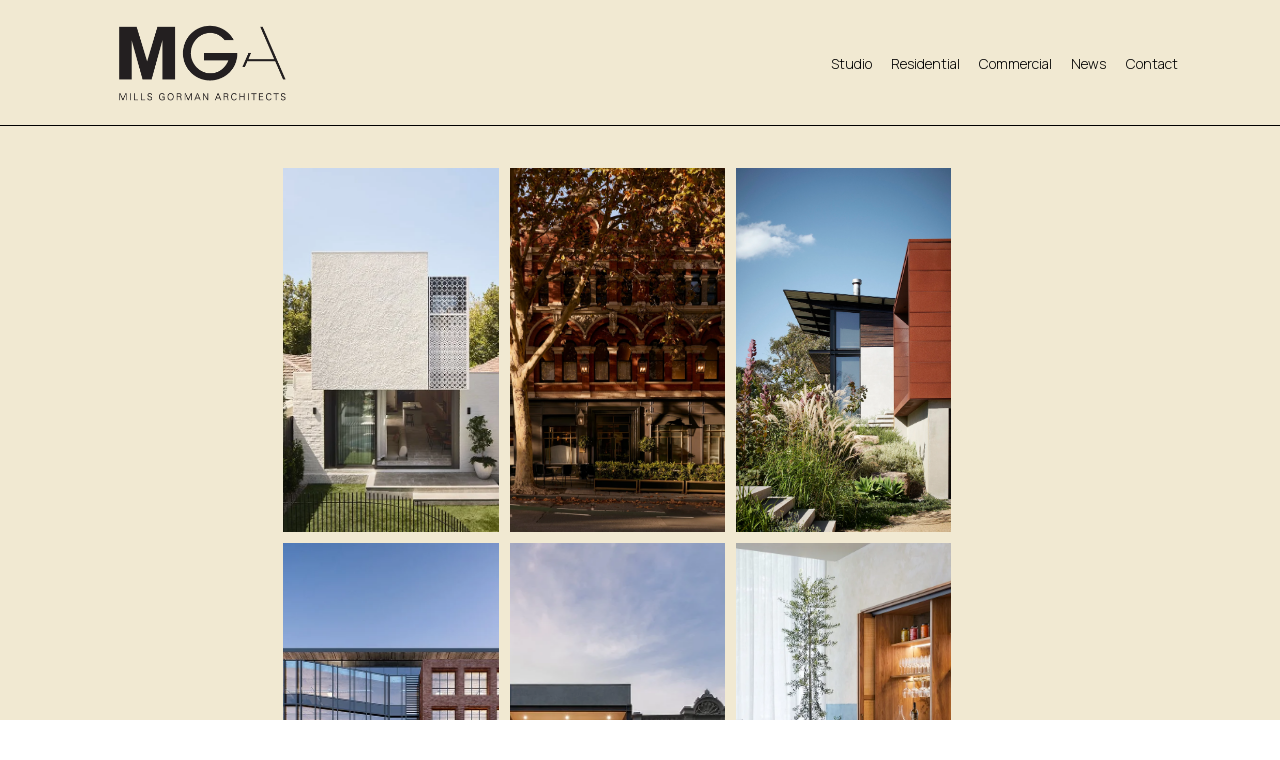

--- FILE ---
content_type: text/html;charset=utf-8
request_url: https://www.millsgorman.com.au/?URL=https://pdf24x7-ab488.blogspot.com/
body_size: 26125
content:
<!doctype html>
<html xmlns:og="http://opengraphprotocol.org/schema/" xmlns:fb="http://www.facebook.com/2008/fbml" lang="en-AU"  >
  <head>
    <meta http-equiv="X-UA-Compatible" content="IE=edge,chrome=1">
    <meta name="viewport" content="width=device-width, initial-scale=1">
    <!-- This is Squarespace. --><!-- dory-rhombus-h7gn -->
<base href="">
<meta charset="utf-8" />
<title>Mills Gorman Architects </title>
<meta http-equiv="Accept-CH" content="Sec-CH-UA-Platform-Version, Sec-CH-UA-Model" /><link rel="icon" type="image/x-icon" href="https://assets.squarespace.com/universal/default-favicon.ico"/>
<link rel="canonical" href="https://www.millsgorman.com.au"/>
<meta property="og:site_name" content="Mills Gorman Architects"/>
<meta property="og:title" content="Mills Gorman Architects "/>
<meta property="og:url" content="https://www.millsgorman.com.au"/>
<meta property="og:type" content="website"/>
<meta property="og:description" content="Architectural Studio &#124; Specialising in Residential, Commercial &amp; Urban Design"/>
<meta property="og:image" content="http://static1.squarespace.com/static/68819e5c642987365b264a2b/t/68dc61b8c5349919e2752268/1759273401000/MGA_Logo_Positive_Support-Line.png?format=1500w"/>
<meta property="og:image:width" content="387"/>
<meta property="og:image:height" content="200"/>
<meta itemprop="name" content="Mills Gorman Architects "/>
<meta itemprop="url" content="https://www.millsgorman.com.au"/>
<meta itemprop="description" content="Architectural Studio &#124; Specialising in Residential, Commercial &amp; Urban Design"/>
<meta itemprop="thumbnailUrl" content="http://static1.squarespace.com/static/68819e5c642987365b264a2b/t/68dc61b8c5349919e2752268/1759273401000/MGA_Logo_Positive_Support-Line.png?format=1500w"/>
<link rel="image_src" href="http://static1.squarespace.com/static/68819e5c642987365b264a2b/t/68dc61b8c5349919e2752268/1759273401000/MGA_Logo_Positive_Support-Line.png?format=1500w" />
<meta itemprop="image" content="http://static1.squarespace.com/static/68819e5c642987365b264a2b/t/68dc61b8c5349919e2752268/1759273401000/MGA_Logo_Positive_Support-Line.png?format=1500w"/>
<meta name="twitter:title" content="Mills Gorman Architects "/>
<meta name="twitter:image" content="http://static1.squarespace.com/static/68819e5c642987365b264a2b/t/68dc61b8c5349919e2752268/1759273401000/MGA_Logo_Positive_Support-Line.png?format=1500w"/>
<meta name="twitter:url" content="https://www.millsgorman.com.au"/>
<meta name="twitter:card" content="summary"/>
<meta name="twitter:description" content="Architectural Studio &#124; Specialising in Residential, Commercial &amp; Urban Design"/>
<meta name="description" content="Architectural Studio &#124; Specialising in Residential, Commercial &amp; Urban 
Design" />
<link rel="preconnect" href="https://images.squarespace-cdn.com">
<link rel="preconnect" href="https://fonts.gstatic.com" crossorigin>
<link rel="stylesheet" href="https://fonts.googleapis.com/css2?family=Poppins:ital,wght@0,400;0,700;1,400;1,700&family=Manrope:ital,wght@0,300;0,500;0,700"><script type="text/javascript" crossorigin="anonymous" defer="true" nomodule="nomodule" src="//assets.squarespace.com/@sqs/polyfiller/1.6/legacy.js"></script>
<script type="text/javascript" crossorigin="anonymous" defer="true" src="//assets.squarespace.com/@sqs/polyfiller/1.6/modern.js"></script>
<script type="text/javascript">SQUARESPACE_ROLLUPS = {};</script>
<script>(function(rollups, name) { if (!rollups[name]) { rollups[name] = {}; } rollups[name].js = ["//assets.squarespace.com/universal/scripts-compressed/extract-css-runtime-37a22516b27a7e8b-min.en-US.js"]; })(SQUARESPACE_ROLLUPS, 'squarespace-extract_css_runtime');</script>
<script crossorigin="anonymous" src="//assets.squarespace.com/universal/scripts-compressed/extract-css-runtime-37a22516b27a7e8b-min.en-US.js" defer ></script><script>(function(rollups, name) { if (!rollups[name]) { rollups[name] = {}; } rollups[name].js = ["//assets.squarespace.com/universal/scripts-compressed/extract-css-moment-js-vendor-6f2a1f6ec9a41489-min.en-US.js"]; })(SQUARESPACE_ROLLUPS, 'squarespace-extract_css_moment_js_vendor');</script>
<script crossorigin="anonymous" src="//assets.squarespace.com/universal/scripts-compressed/extract-css-moment-js-vendor-6f2a1f6ec9a41489-min.en-US.js" defer ></script><script>(function(rollups, name) { if (!rollups[name]) { rollups[name] = {}; } rollups[name].js = ["//assets.squarespace.com/universal/scripts-compressed/cldr-resource-pack-22ed584d99d9b83d-min.en-US.js"]; })(SQUARESPACE_ROLLUPS, 'squarespace-cldr_resource_pack');</script>
<script crossorigin="anonymous" src="//assets.squarespace.com/universal/scripts-compressed/cldr-resource-pack-22ed584d99d9b83d-min.en-US.js" defer ></script><script>(function(rollups, name) { if (!rollups[name]) { rollups[name] = {}; } rollups[name].js = ["//assets.squarespace.com/universal/scripts-compressed/common-vendors-stable-fbd854d40b0804b7-min.en-US.js"]; })(SQUARESPACE_ROLLUPS, 'squarespace-common_vendors_stable');</script>
<script crossorigin="anonymous" src="//assets.squarespace.com/universal/scripts-compressed/common-vendors-stable-fbd854d40b0804b7-min.en-US.js" defer ></script><script>(function(rollups, name) { if (!rollups[name]) { rollups[name] = {}; } rollups[name].js = ["//assets.squarespace.com/universal/scripts-compressed/common-vendors-4eceb3db532a1896-min.en-US.js"]; })(SQUARESPACE_ROLLUPS, 'squarespace-common_vendors');</script>
<script crossorigin="anonymous" src="//assets.squarespace.com/universal/scripts-compressed/common-vendors-4eceb3db532a1896-min.en-US.js" defer ></script><script>(function(rollups, name) { if (!rollups[name]) { rollups[name] = {}; } rollups[name].js = ["//assets.squarespace.com/universal/scripts-compressed/common-7989285b8edc864e-min.en-US.js"]; })(SQUARESPACE_ROLLUPS, 'squarespace-common');</script>
<script crossorigin="anonymous" src="//assets.squarespace.com/universal/scripts-compressed/common-7989285b8edc864e-min.en-US.js" defer ></script><script>(function(rollups, name) { if (!rollups[name]) { rollups[name] = {}; } rollups[name].js = ["//assets.squarespace.com/universal/scripts-compressed/commerce-0225c3a170c79325-min.en-US.js"]; })(SQUARESPACE_ROLLUPS, 'squarespace-commerce');</script>
<script crossorigin="anonymous" src="//assets.squarespace.com/universal/scripts-compressed/commerce-0225c3a170c79325-min.en-US.js" defer ></script><script>(function(rollups, name) { if (!rollups[name]) { rollups[name] = {}; } rollups[name].css = ["//assets.squarespace.com/universal/styles-compressed/commerce-b16e90b1fba4d359-min.en-US.css"]; })(SQUARESPACE_ROLLUPS, 'squarespace-commerce');</script>
<link rel="stylesheet" type="text/css" href="//assets.squarespace.com/universal/styles-compressed/commerce-b16e90b1fba4d359-min.en-US.css"><script>(function(rollups, name) { if (!rollups[name]) { rollups[name] = {}; } rollups[name].js = ["//assets.squarespace.com/universal/scripts-compressed/user-account-core-b4aa0c8a8a664afe-min.en-US.js"]; })(SQUARESPACE_ROLLUPS, 'squarespace-user_account_core');</script>
<script crossorigin="anonymous" src="//assets.squarespace.com/universal/scripts-compressed/user-account-core-b4aa0c8a8a664afe-min.en-US.js" defer ></script><script>(function(rollups, name) { if (!rollups[name]) { rollups[name] = {}; } rollups[name].css = ["//assets.squarespace.com/universal/styles-compressed/user-account-core-d101a9d3cd0580b1-min.en-US.css"]; })(SQUARESPACE_ROLLUPS, 'squarespace-user_account_core');</script>
<link rel="stylesheet" type="text/css" href="//assets.squarespace.com/universal/styles-compressed/user-account-core-d101a9d3cd0580b1-min.en-US.css"><script>(function(rollups, name) { if (!rollups[name]) { rollups[name] = {}; } rollups[name].js = ["//assets.squarespace.com/universal/scripts-compressed/performance-6c7058b44420b6db-min.en-US.js"]; })(SQUARESPACE_ROLLUPS, 'squarespace-performance');</script>
<script crossorigin="anonymous" src="//assets.squarespace.com/universal/scripts-compressed/performance-6c7058b44420b6db-min.en-US.js" defer ></script><script data-name="static-context">Static = window.Static || {}; Static.SQUARESPACE_CONTEXT = {"betaFeatureFlags":["product_block_editor_r2","enable_modernized_pdp_m3_layout_data","enable_form_submission_trigger","cdk_website_components_product_enabled","contacts_and_campaigns_redesign","scripts_defer","override_block_styles","modernized-pdp-m2-enabled","commerce-product-forms-rendering","marketing_automations","i18n_beta_website_locales","form_block_first_last_name_required","member_areas_feature","campaigns_merch_state","campaigns_thumbnail_layout","campaigns_new_image_layout_picker","campaigns_import_discounts","marketing_landing_page","campaigns_discount_section_in_blasts","supports_versioned_template_assets","nested_categories","section-sdk-plp-list-view-atc-button-enabled","campaigns_discount_section_in_automations","new_stacked_index"],"facebookAppId":"314192535267336","facebookApiVersion":"v6.0","rollups":{"squarespace-announcement-bar":{"js":"//assets.squarespace.com/universal/scripts-compressed/announcement-bar-92ab1c4891022f1d-min.en-US.js"},"squarespace-audio-player":{"css":"//assets.squarespace.com/universal/styles-compressed/audio-player-b05f5197a871c566-min.en-US.css","js":"//assets.squarespace.com/universal/scripts-compressed/audio-player-48b2ef79cf1c7ffb-min.en-US.js"},"squarespace-blog-collection-list":{"css":"//assets.squarespace.com/universal/styles-compressed/blog-collection-list-b4046463b72f34e2-min.en-US.css","js":"//assets.squarespace.com/universal/scripts-compressed/blog-collection-list-f78db80fc1cd6fce-min.en-US.js"},"squarespace-calendar-block-renderer":{"css":"//assets.squarespace.com/universal/styles-compressed/calendar-block-renderer-b72d08ba4421f5a0-min.en-US.css","js":"//assets.squarespace.com/universal/scripts-compressed/calendar-block-renderer-550530d9b21148ea-min.en-US.js"},"squarespace-chartjs-helpers":{"css":"//assets.squarespace.com/universal/styles-compressed/chartjs-helpers-96b256171ee039c1-min.en-US.css","js":"//assets.squarespace.com/universal/scripts-compressed/chartjs-helpers-4fd57f343946d08e-min.en-US.js"},"squarespace-comments":{"css":"//assets.squarespace.com/universal/styles-compressed/comments-1005d8fa07d32785-min.en-US.css","js":"//assets.squarespace.com/universal/scripts-compressed/comments-ddbed2e69fd3befa-min.en-US.js"},"squarespace-custom-css-popup":{"css":"//assets.squarespace.com/universal/styles-compressed/custom-css-popup-679a91a14e6e13a0-min.en-US.css","js":"//assets.squarespace.com/universal/scripts-compressed/custom-css-popup-3b7d885fa560921a-min.en-US.js"},"squarespace-dialog":{"css":"//assets.squarespace.com/universal/styles-compressed/dialog-f9093f2d526b94df-min.en-US.css","js":"//assets.squarespace.com/universal/scripts-compressed/dialog-2540b905667f1e8a-min.en-US.js"},"squarespace-events-collection":{"css":"//assets.squarespace.com/universal/styles-compressed/events-collection-b72d08ba4421f5a0-min.en-US.css","js":"//assets.squarespace.com/universal/scripts-compressed/events-collection-3e7891c6b5666deb-min.en-US.js"},"squarespace-form-rendering-utils":{"js":"//assets.squarespace.com/universal/scripts-compressed/form-rendering-utils-c55cb4954532d2e9-min.en-US.js"},"squarespace-forms":{"css":"//assets.squarespace.com/universal/styles-compressed/forms-0afd3c6ac30bbab1-min.en-US.css","js":"//assets.squarespace.com/universal/scripts-compressed/forms-5d3eff1221a2050f-min.en-US.js"},"squarespace-gallery-collection-list":{"css":"//assets.squarespace.com/universal/styles-compressed/gallery-collection-list-b4046463b72f34e2-min.en-US.css","js":"//assets.squarespace.com/universal/scripts-compressed/gallery-collection-list-07747667a3187b76-min.en-US.js"},"squarespace-image-zoom":{"css":"//assets.squarespace.com/universal/styles-compressed/image-zoom-b4046463b72f34e2-min.en-US.css","js":"//assets.squarespace.com/universal/scripts-compressed/image-zoom-60c18dc5f8f599ea-min.en-US.js"},"squarespace-pinterest":{"css":"//assets.squarespace.com/universal/styles-compressed/pinterest-b4046463b72f34e2-min.en-US.css","js":"//assets.squarespace.com/universal/scripts-compressed/pinterest-95bcbc1cf54446d6-min.en-US.js"},"squarespace-popup-overlay":{"css":"//assets.squarespace.com/universal/styles-compressed/popup-overlay-b742b752f5880972-min.en-US.css","js":"//assets.squarespace.com/universal/scripts-compressed/popup-overlay-8103e8e9061090c8-min.en-US.js"},"squarespace-product-quick-view":{"css":"//assets.squarespace.com/universal/styles-compressed/product-quick-view-9548705e5cf7ee87-min.en-US.css","js":"//assets.squarespace.com/universal/scripts-compressed/product-quick-view-1045093de9b77d7f-min.en-US.js"},"squarespace-products-collection-item-v2":{"css":"//assets.squarespace.com/universal/styles-compressed/products-collection-item-v2-b4046463b72f34e2-min.en-US.css","js":"//assets.squarespace.com/universal/scripts-compressed/products-collection-item-v2-e3a3f101748fca6e-min.en-US.js"},"squarespace-products-collection-list-v2":{"css":"//assets.squarespace.com/universal/styles-compressed/products-collection-list-v2-b4046463b72f34e2-min.en-US.css","js":"//assets.squarespace.com/universal/scripts-compressed/products-collection-list-v2-eedc544f4cc56af4-min.en-US.js"},"squarespace-search-page":{"css":"//assets.squarespace.com/universal/styles-compressed/search-page-90a67fc09b9b32c6-min.en-US.css","js":"//assets.squarespace.com/universal/scripts-compressed/search-page-0ff0e020ab1fa1a7-min.en-US.js"},"squarespace-search-preview":{"js":"//assets.squarespace.com/universal/scripts-compressed/search-preview-0cd39e3057f784ac-min.en-US.js"},"squarespace-simple-liking":{"css":"//assets.squarespace.com/universal/styles-compressed/simple-liking-701bf8bbc05ec6aa-min.en-US.css","js":"//assets.squarespace.com/universal/scripts-compressed/simple-liking-c63bf8989a1c119a-min.en-US.js"},"squarespace-social-buttons":{"css":"//assets.squarespace.com/universal/styles-compressed/social-buttons-95032e5fa98e47a5-min.en-US.css","js":"//assets.squarespace.com/universal/scripts-compressed/social-buttons-0d3103d68d9577b7-min.en-US.js"},"squarespace-tourdates":{"css":"//assets.squarespace.com/universal/styles-compressed/tourdates-b4046463b72f34e2-min.en-US.css","js":"//assets.squarespace.com/universal/scripts-compressed/tourdates-6935a85e44fbeb38-min.en-US.js"},"squarespace-website-overlays-manager":{"css":"//assets.squarespace.com/universal/styles-compressed/website-overlays-manager-07ea5a4e004e6710-min.en-US.css","js":"//assets.squarespace.com/universal/scripts-compressed/website-overlays-manager-70d38206948bb16f-min.en-US.js"}},"pageType":2,"website":{"id":"68819e5c642987365b264a2b","identifier":"dory-rhombus-h7gn","websiteType":1,"contentModifiedOn":1763516508754,"cloneable":false,"hasBeenCloneable":false,"siteStatus":{},"language":"en-AU","translationLocale":"en-US","formattingLocale":"en-AU","timeZone":"Australia/Melbourne","machineTimeZoneOffset":39600000,"timeZoneOffset":39600000,"timeZoneAbbr":"AEDT","siteTitle":"Mills Gorman Architects","fullSiteTitle":"Mills Gorman Architects ","siteDescription":"","location":{},"logoImageId":"68dc61b8c5349919e2752268","mobileLogoImageId":"68feb84878cc251ee7af039a","shareButtonOptions":{"8":true,"6":true,"4":true,"7":true,"3":true,"1":true,"2":true},"logoImageUrl":"//images.squarespace-cdn.com/content/v1/68819e5c642987365b264a2b/5bffc005-5f40-4f25-b049-71b91092d803/MGA_Logo_Positive_Support-Line.png","mobileLogoImageUrl":"//images.squarespace-cdn.com/content/v1/68819e5c642987365b264a2b/5bffc005-5f40-4f25-b049-71b91092d803/MGA_Logo_Positive_Support-Line.png","authenticUrl":"https://www.millsgorman.com.au","internalUrl":"https://dory-rhombus-h7gn.squarespace.com","baseUrl":"https://www.millsgorman.com.au","primaryDomain":"www.millsgorman.com.au","sslSetting":3,"isHstsEnabled":true,"socialAccounts":[{"serviceId":64,"addedOn":1753325149120,"profileUrl":"http://instagram.com/squarespace","iconEnabled":true,"serviceName":"instagram-unauth"},{"serviceId":62,"addedOn":1753325149127,"profileUrl":"http://twitter.com/squarespace","iconEnabled":true,"serviceName":"twitter-unauth"},{"serviceId":65,"addedOn":1753325149135,"profileUrl":"https://www.linkedin.com/company/squarespace/","iconEnabled":true,"serviceName":"linkedin-unauth"}],"typekitId":"","statsMigrated":false,"imageMetadataProcessingEnabled":false,"screenshotId":"98002a1e61f412f96d14d34619034f130970e7634d3682f259c8e7849fe7bf06","captchaSettings":{"enabledForDonations":false},"showOwnerLogin":false},"websiteSettings":{"id":"68819e5c642987365b264a2e","websiteId":"68819e5c642987365b264a2b","subjects":[],"country":"AU","state":"","simpleLikingEnabled":true,"popupOverlaySettings":{"style":1,"enabledPages":[]},"commentLikesAllowed":true,"commentAnonAllowed":true,"commentThreaded":true,"commentApprovalRequired":false,"commentAvatarsOn":true,"commentSortType":2,"commentFlagThreshold":0,"commentFlagsAllowed":true,"commentEnableByDefault":true,"commentDisableAfterDaysDefault":0,"disqusShortname":"","commentsEnabled":false,"businessHours":{},"storeSettings":{"returnPolicy":null,"termsOfService":null,"privacyPolicy":null,"expressCheckout":false,"continueShoppingLinkUrl":"/","useLightCart":false,"showNoteField":false,"shippingCountryDefaultValue":"US","billToShippingDefaultValue":false,"showShippingPhoneNumber":true,"isShippingPhoneRequired":false,"showBillingPhoneNumber":true,"isBillingPhoneRequired":false,"currenciesSupported":["USD","CAD","GBP","AUD","EUR","CHF","NOK","SEK","DKK","NZD","SGD","MXN","HKD","CZK","ILS","MYR","RUB","PHP","PLN","THB","BRL","ARS","COP","IDR","INR","JPY","ZAR"],"defaultCurrency":"USD","selectedCurrency":"AUD","measurementStandard":2,"showCustomCheckoutForm":false,"checkoutPageMarketingOptInEnabled":true,"enableMailingListOptInByDefault":false,"sameAsRetailLocation":false,"merchandisingSettings":{"scarcityEnabledOnProductItems":false,"scarcityEnabledOnProductBlocks":false,"scarcityMessageType":"DEFAULT_SCARCITY_MESSAGE","scarcityThreshold":10,"multipleQuantityAllowedForServices":true,"restockNotificationsEnabled":false,"restockNotificationsSuccessText":"","restockNotificationsMailingListSignUpEnabled":false,"relatedProductsEnabled":false,"relatedProductsOrdering":"random","soldOutVariantsDropdownDisabled":false,"productComposerOptedIn":false,"productComposerABTestOptedOut":false,"productReviewsEnabled":false},"minimumOrderSubtotalEnabled":false,"minimumOrderSubtotal":{"currency":"AUD","value":"0.00"},"addToCartConfirmationType":2,"isLive":false,"multipleQuantityAllowedForServices":true},"useEscapeKeyToLogin":false,"ssBadgeType":1,"ssBadgePosition":4,"ssBadgeVisibility":1,"ssBadgeDevices":1,"pinterestOverlayOptions":{"mode":"disabled"},"userAccountsSettings":{"loginAllowed":true,"signupAllowed":true}},"cookieSettings":{"isCookieBannerEnabled":false,"isRestrictiveCookiePolicyEnabled":false,"cookieBannerText":"","cookieBannerTheme":"","cookieBannerVariant":"","cookieBannerPosition":"","cookieBannerCtaVariant":"","cookieBannerCtaText":"","cookieBannerAcceptType":"OPT_IN","cookieBannerOptOutCtaText":"","cookieBannerHasOptOut":false,"cookieBannerHasManageCookies":true,"cookieBannerManageCookiesLabel":"","cookieBannerSavedPreferencesText":"","cookieBannerSavedPreferencesLayout":"PILL"},"websiteCloneable":false,"collection":{"title":"Home","id":"68819e5e642987365b264b03","fullUrl":"/","type":10,"permissionType":1},"subscribed":false,"appDomain":"squarespace.com","templateTweakable":true,"tweakJSON":{"form-use-theme-colors":"false","header-logo-height":"103px","header-mobile-logo-max-height":"67px","header-vert-padding":"0.9vw","header-width":"Inset","maxPageWidth":"1920px","mobile-header-vert-padding":"5.3vw","pagePadding":"8vw","tweak-blog-alternating-side-by-side-image-aspect-ratio":"1:1 Square","tweak-blog-alternating-side-by-side-image-spacing":"5%","tweak-blog-alternating-side-by-side-meta-spacing":"15px","tweak-blog-alternating-side-by-side-primary-meta":"Categories","tweak-blog-alternating-side-by-side-read-more-spacing":"5px","tweak-blog-alternating-side-by-side-secondary-meta":"Date","tweak-blog-basic-grid-columns":"4","tweak-blog-basic-grid-image-aspect-ratio":"1:1 Square","tweak-blog-basic-grid-image-spacing":"15px","tweak-blog-basic-grid-meta-spacing":"4px","tweak-blog-basic-grid-primary-meta":"None","tweak-blog-basic-grid-read-more-spacing":"0px","tweak-blog-basic-grid-secondary-meta":"None","tweak-blog-item-custom-width":"46","tweak-blog-item-show-author-profile":"false","tweak-blog-item-width":"Custom","tweak-blog-masonry-columns":"4","tweak-blog-masonry-horizontal-spacing":"15px","tweak-blog-masonry-image-spacing":"25px","tweak-blog-masonry-meta-spacing":"20px","tweak-blog-masonry-primary-meta":"Categories","tweak-blog-masonry-read-more-spacing":"5px","tweak-blog-masonry-secondary-meta":"Date","tweak-blog-masonry-vertical-spacing":"43px","tweak-blog-side-by-side-image-aspect-ratio":"1:1 Square","tweak-blog-side-by-side-image-spacing":"6%","tweak-blog-side-by-side-meta-spacing":"20px","tweak-blog-side-by-side-primary-meta":"Categories","tweak-blog-side-by-side-read-more-spacing":"5px","tweak-blog-side-by-side-secondary-meta":"Date","tweak-blog-single-column-image-spacing":"40px","tweak-blog-single-column-meta-spacing":"30px","tweak-blog-single-column-primary-meta":"Categories","tweak-blog-single-column-read-more-spacing":"30px","tweak-blog-single-column-secondary-meta":"Date","tweak-events-stacked-show-thumbnails":"true","tweak-events-stacked-thumbnail-size":"3:2 Standard","tweak-fixed-header":"true","tweak-fixed-header-style":"Basic","tweak-global-animations-animation-curve":"ease","tweak-global-animations-animation-delay":"0.6s","tweak-global-animations-animation-duration":"0.90s","tweak-global-animations-animation-style":"fade","tweak-global-animations-animation-type":"fade","tweak-global-animations-complexity-level":"detailed","tweak-global-animations-enabled":"true","tweak-portfolio-grid-basic-custom-height":"50","tweak-portfolio-grid-overlay-custom-height":"50","tweak-portfolio-hover-follow-acceleration":"10%","tweak-portfolio-hover-follow-animation-duration":"Medium","tweak-portfolio-hover-follow-animation-type":"Fade","tweak-portfolio-hover-follow-delimiter":"Forward Slash","tweak-portfolio-hover-follow-front":"false","tweak-portfolio-hover-follow-layout":"Inline","tweak-portfolio-hover-follow-size":"75","tweak-portfolio-hover-follow-text-spacing-x":"1.5","tweak-portfolio-hover-follow-text-spacing-y":"1.5","tweak-portfolio-hover-static-animation-duration":"Medium","tweak-portfolio-hover-static-animation-type":"Scale Up","tweak-portfolio-hover-static-delimiter":"Forward Slash","tweak-portfolio-hover-static-front":"false","tweak-portfolio-hover-static-layout":"Stacked","tweak-portfolio-hover-static-size":"75","tweak-portfolio-hover-static-text-spacing-x":"1.5","tweak-portfolio-hover-static-text-spacing-y":"1.5","tweak-portfolio-index-background-animation-duration":"Medium","tweak-portfolio-index-background-animation-type":"Fade","tweak-portfolio-index-background-custom-height":"50","tweak-portfolio-index-background-delimiter":"None","tweak-portfolio-index-background-height":"Large","tweak-portfolio-index-background-horizontal-alignment":"Center","tweak-portfolio-index-background-link-format":"Stacked","tweak-portfolio-index-background-persist":"false","tweak-portfolio-index-background-vertical-alignment":"Middle","tweak-portfolio-index-background-width":"Full Bleed","tweak-transparent-header":"true"},"templateId":"5c5a519771c10ba3470d8101","templateVersion":"7.1","pageFeatures":[1,2,4],"gmRenderKey":"QUl6YVN5Q0JUUk9xNkx1dkZfSUUxcjQ2LVQ0QWVUU1YtMGQ3bXk4","templateScriptsRootUrl":"https://static1.squarespace.com/static/vta/5c5a519771c10ba3470d8101/scripts/","impersonatedSession":false,"tzData":{"zones":[[600,"AV","AE%sT",null]],"rules":{"AV":[[1995,2005,null,"Mar","lastSun","2:00s","0","S"],[2001,2007,null,"Oct","lastSun","2:00s","1:00","D"],[2006,"only",null,"Apr","Sun>=1","2:00s","0","S"],[2007,"only",null,"Mar","lastSun","2:00s","0","S"],[2008,"max",null,"Apr","Sun>=1","2:00s","0","S"],[2008,"max",null,"Oct","Sun>=1","2:00s","1:00","D"]]}},"showAnnouncementBar":false,"recaptchaEnterpriseContext":{"recaptchaEnterpriseSiteKey":"6LdDFQwjAAAAAPigEvvPgEVbb7QBm-TkVJdDTlAv"},"i18nContext":{"timeZoneData":{"id":"Australia/Melbourne","name":"Eastern Australia Time"}},"env":"PRODUCTION","visitorFormContext":{"formFieldFormats":{"initialAddressFormat":{"id":0,"type":"ADDRESS","country":"AU","labelLocale":"en","fields":[{"type":"FIELD","label":"Address Line 1","identifier":"Line1","length":0,"required":true,"metadata":{"autocomplete":"address-line1"}},{"type":"SEPARATOR","label":"\n","identifier":"Newline","length":0,"required":false,"metadata":{}},{"type":"FIELD","label":"Address Line 2","identifier":"Line2","length":0,"required":false,"metadata":{"autocomplete":"address-line2"}},{"type":"SEPARATOR","label":"\n","identifier":"Newline","length":0,"required":false,"metadata":{}},{"type":"FIELD","label":"Suburb","identifier":"City","length":0,"required":true,"metadata":{"autocomplete":"address-level2"}},{"type":"SEPARATOR","label":" ","identifier":"Space","length":0,"required":false,"metadata":{}},{"type":"FIELD","label":"State","identifier":"State","length":0,"required":true,"metadata":{"autocomplete":"address-level1"}},{"type":"SEPARATOR","label":" ","identifier":"Space","length":0,"required":false,"metadata":{}},{"type":"FIELD","label":"Postcode","identifier":"Zip","length":0,"required":true,"metadata":{"autocomplete":"postal-code"}}]},"initialNameOrder":"GIVEN_FIRST","initialPhoneFormat":{"id":0,"type":"PHONE_NUMBER","country":"AU","labelLocale":"en-US","fields":[{"type":"FIELD","label":"1","identifier":"1","length":1,"required":false,"metadata":{}},{"type":"SEPARATOR","label":" ","identifier":"Space","length":0,"required":false,"metadata":{}},{"type":"FIELD","label":"2","identifier":"2","length":4,"required":false,"metadata":{}},{"type":"SEPARATOR","label":" ","identifier":"Space","length":0,"required":false,"metadata":{}},{"type":"FIELD","label":"3","identifier":"3","length":15,"required":false,"metadata":{}}]},"countries":[{"name":"Afghanistan","code":"AF","phoneCode":"+93"},{"name":"\u00C5land Islands","code":"AX","phoneCode":"+358"},{"name":"Albania","code":"AL","phoneCode":"+355"},{"name":"Algeria","code":"DZ","phoneCode":"+213"},{"name":"American Samoa","code":"AS","phoneCode":"+1"},{"name":"Andorra","code":"AD","phoneCode":"+376"},{"name":"Angola","code":"AO","phoneCode":"+244"},{"name":"Anguilla","code":"AI","phoneCode":"+1"},{"name":"Antigua & Barbuda","code":"AG","phoneCode":"+1"},{"name":"Argentina","code":"AR","phoneCode":"+54"},{"name":"Armenia","code":"AM","phoneCode":"+374"},{"name":"Aruba","code":"AW","phoneCode":"+297"},{"name":"Ascension Island","code":"AC","phoneCode":"+247"},{"name":"Australia","code":"AU","phoneCode":"+61"},{"name":"Austria","code":"AT","phoneCode":"+43"},{"name":"Azerbaijan","code":"AZ","phoneCode":"+994"},{"name":"Bahamas","code":"BS","phoneCode":"+1"},{"name":"Bahrain","code":"BH","phoneCode":"+973"},{"name":"Bangladesh","code":"BD","phoneCode":"+880"},{"name":"Barbados","code":"BB","phoneCode":"+1"},{"name":"Belarus","code":"BY","phoneCode":"+375"},{"name":"Belgium","code":"BE","phoneCode":"+32"},{"name":"Belize","code":"BZ","phoneCode":"+501"},{"name":"Benin","code":"BJ","phoneCode":"+229"},{"name":"Bermuda","code":"BM","phoneCode":"+1"},{"name":"Bhutan","code":"BT","phoneCode":"+975"},{"name":"Bolivia","code":"BO","phoneCode":"+591"},{"name":"Bosnia & Herzegovina","code":"BA","phoneCode":"+387"},{"name":"Botswana","code":"BW","phoneCode":"+267"},{"name":"Brazil","code":"BR","phoneCode":"+55"},{"name":"British Indian Ocean Territory","code":"IO","phoneCode":"+246"},{"name":"British Virgin Islands","code":"VG","phoneCode":"+1"},{"name":"Brunei","code":"BN","phoneCode":"+673"},{"name":"Bulgaria","code":"BG","phoneCode":"+359"},{"name":"Burkina Faso","code":"BF","phoneCode":"+226"},{"name":"Burundi","code":"BI","phoneCode":"+257"},{"name":"Cambodia","code":"KH","phoneCode":"+855"},{"name":"Cameroon","code":"CM","phoneCode":"+237"},{"name":"Canada","code":"CA","phoneCode":"+1"},{"name":"Cape Verde","code":"CV","phoneCode":"+238"},{"name":"Caribbean Netherlands","code":"BQ","phoneCode":"+599"},{"name":"Cayman Islands","code":"KY","phoneCode":"+1"},{"name":"Central African Republic","code":"CF","phoneCode":"+236"},{"name":"Chad","code":"TD","phoneCode":"+235"},{"name":"Chile","code":"CL","phoneCode":"+56"},{"name":"China","code":"CN","phoneCode":"+86"},{"name":"Christmas Island","code":"CX","phoneCode":"+61"},{"name":"Cocos (Keeling) Islands","code":"CC","phoneCode":"+61"},{"name":"Colombia","code":"CO","phoneCode":"+57"},{"name":"Comoros","code":"KM","phoneCode":"+269"},{"name":"Congo - Brazzaville","code":"CG","phoneCode":"+242"},{"name":"Congo - Kinshasa","code":"CD","phoneCode":"+243"},{"name":"Cook Islands","code":"CK","phoneCode":"+682"},{"name":"Costa Rica","code":"CR","phoneCode":"+506"},{"name":"C\u00F4te d\u2019Ivoire","code":"CI","phoneCode":"+225"},{"name":"Croatia","code":"HR","phoneCode":"+385"},{"name":"Cuba","code":"CU","phoneCode":"+53"},{"name":"Cura\u00E7ao","code":"CW","phoneCode":"+599"},{"name":"Cyprus","code":"CY","phoneCode":"+357"},{"name":"Czechia","code":"CZ","phoneCode":"+420"},{"name":"Denmark","code":"DK","phoneCode":"+45"},{"name":"Djibouti","code":"DJ","phoneCode":"+253"},{"name":"Dominica","code":"DM","phoneCode":"+1"},{"name":"Dominican Republic","code":"DO","phoneCode":"+1"},{"name":"Ecuador","code":"EC","phoneCode":"+593"},{"name":"Egypt","code":"EG","phoneCode":"+20"},{"name":"El Salvador","code":"SV","phoneCode":"+503"},{"name":"Equatorial Guinea","code":"GQ","phoneCode":"+240"},{"name":"Eritrea","code":"ER","phoneCode":"+291"},{"name":"Estonia","code":"EE","phoneCode":"+372"},{"name":"Eswatini","code":"SZ","phoneCode":"+268"},{"name":"Ethiopia","code":"ET","phoneCode":"+251"},{"name":"Falkland Islands","code":"FK","phoneCode":"+500"},{"name":"Faroe Islands","code":"FO","phoneCode":"+298"},{"name":"Fiji","code":"FJ","phoneCode":"+679"},{"name":"Finland","code":"FI","phoneCode":"+358"},{"name":"France","code":"FR","phoneCode":"+33"},{"name":"French Guiana","code":"GF","phoneCode":"+594"},{"name":"French Polynesia","code":"PF","phoneCode":"+689"},{"name":"Gabon","code":"GA","phoneCode":"+241"},{"name":"Gambia","code":"GM","phoneCode":"+220"},{"name":"Georgia","code":"GE","phoneCode":"+995"},{"name":"Germany","code":"DE","phoneCode":"+49"},{"name":"Ghana","code":"GH","phoneCode":"+233"},{"name":"Gibraltar","code":"GI","phoneCode":"+350"},{"name":"Greece","code":"GR","phoneCode":"+30"},{"name":"Greenland","code":"GL","phoneCode":"+299"},{"name":"Grenada","code":"GD","phoneCode":"+1"},{"name":"Guadeloupe","code":"GP","phoneCode":"+590"},{"name":"Guam","code":"GU","phoneCode":"+1"},{"name":"Guatemala","code":"GT","phoneCode":"+502"},{"name":"Guernsey","code":"GG","phoneCode":"+44"},{"name":"Guinea","code":"GN","phoneCode":"+224"},{"name":"Guinea-Bissau","code":"GW","phoneCode":"+245"},{"name":"Guyana","code":"GY","phoneCode":"+592"},{"name":"Haiti","code":"HT","phoneCode":"+509"},{"name":"Honduras","code":"HN","phoneCode":"+504"},{"name":"Hong Kong SAR China","code":"HK","phoneCode":"+852"},{"name":"Hungary","code":"HU","phoneCode":"+36"},{"name":"Iceland","code":"IS","phoneCode":"+354"},{"name":"India","code":"IN","phoneCode":"+91"},{"name":"Indonesia","code":"ID","phoneCode":"+62"},{"name":"Iran","code":"IR","phoneCode":"+98"},{"name":"Iraq","code":"IQ","phoneCode":"+964"},{"name":"Ireland","code":"IE","phoneCode":"+353"},{"name":"Isle of Man","code":"IM","phoneCode":"+44"},{"name":"Israel","code":"IL","phoneCode":"+972"},{"name":"Italy","code":"IT","phoneCode":"+39"},{"name":"Jamaica","code":"JM","phoneCode":"+1"},{"name":"Japan","code":"JP","phoneCode":"+81"},{"name":"Jersey","code":"JE","phoneCode":"+44"},{"name":"Jordan","code":"JO","phoneCode":"+962"},{"name":"Kazakhstan","code":"KZ","phoneCode":"+7"},{"name":"Kenya","code":"KE","phoneCode":"+254"},{"name":"Kiribati","code":"KI","phoneCode":"+686"},{"name":"Kosovo","code":"XK","phoneCode":"+383"},{"name":"Kuwait","code":"KW","phoneCode":"+965"},{"name":"Kyrgyzstan","code":"KG","phoneCode":"+996"},{"name":"Laos","code":"LA","phoneCode":"+856"},{"name":"Latvia","code":"LV","phoneCode":"+371"},{"name":"Lebanon","code":"LB","phoneCode":"+961"},{"name":"Lesotho","code":"LS","phoneCode":"+266"},{"name":"Liberia","code":"LR","phoneCode":"+231"},{"name":"Libya","code":"LY","phoneCode":"+218"},{"name":"Liechtenstein","code":"LI","phoneCode":"+423"},{"name":"Lithuania","code":"LT","phoneCode":"+370"},{"name":"Luxembourg","code":"LU","phoneCode":"+352"},{"name":"Macao SAR China","code":"MO","phoneCode":"+853"},{"name":"Madagascar","code":"MG","phoneCode":"+261"},{"name":"Malawi","code":"MW","phoneCode":"+265"},{"name":"Malaysia","code":"MY","phoneCode":"+60"},{"name":"Maldives","code":"MV","phoneCode":"+960"},{"name":"Mali","code":"ML","phoneCode":"+223"},{"name":"Malta","code":"MT","phoneCode":"+356"},{"name":"Marshall Islands","code":"MH","phoneCode":"+692"},{"name":"Martinique","code":"MQ","phoneCode":"+596"},{"name":"Mauritania","code":"MR","phoneCode":"+222"},{"name":"Mauritius","code":"MU","phoneCode":"+230"},{"name":"Mayotte","code":"YT","phoneCode":"+262"},{"name":"Mexico","code":"MX","phoneCode":"+52"},{"name":"Micronesia","code":"FM","phoneCode":"+691"},{"name":"Moldova","code":"MD","phoneCode":"+373"},{"name":"Monaco","code":"MC","phoneCode":"+377"},{"name":"Mongolia","code":"MN","phoneCode":"+976"},{"name":"Montenegro","code":"ME","phoneCode":"+382"},{"name":"Montserrat","code":"MS","phoneCode":"+1"},{"name":"Morocco","code":"MA","phoneCode":"+212"},{"name":"Mozambique","code":"MZ","phoneCode":"+258"},{"name":"Myanmar (Burma)","code":"MM","phoneCode":"+95"},{"name":"Namibia","code":"NA","phoneCode":"+264"},{"name":"Nauru","code":"NR","phoneCode":"+674"},{"name":"Nepal","code":"NP","phoneCode":"+977"},{"name":"Netherlands","code":"NL","phoneCode":"+31"},{"name":"New Caledonia","code":"NC","phoneCode":"+687"},{"name":"New Zealand","code":"NZ","phoneCode":"+64"},{"name":"Nicaragua","code":"NI","phoneCode":"+505"},{"name":"Niger","code":"NE","phoneCode":"+227"},{"name":"Nigeria","code":"NG","phoneCode":"+234"},{"name":"Niue","code":"NU","phoneCode":"+683"},{"name":"Norfolk Island","code":"NF","phoneCode":"+672"},{"name":"Northern Mariana Islands","code":"MP","phoneCode":"+1"},{"name":"North Korea","code":"KP","phoneCode":"+850"},{"name":"North Macedonia","code":"MK","phoneCode":"+389"},{"name":"Norway","code":"NO","phoneCode":"+47"},{"name":"Oman","code":"OM","phoneCode":"+968"},{"name":"Pakistan","code":"PK","phoneCode":"+92"},{"name":"Palau","code":"PW","phoneCode":"+680"},{"name":"Palestinian Territories","code":"PS","phoneCode":"+970"},{"name":"Panama","code":"PA","phoneCode":"+507"},{"name":"Papua New Guinea","code":"PG","phoneCode":"+675"},{"name":"Paraguay","code":"PY","phoneCode":"+595"},{"name":"Peru","code":"PE","phoneCode":"+51"},{"name":"Philippines","code":"PH","phoneCode":"+63"},{"name":"Poland","code":"PL","phoneCode":"+48"},{"name":"Portugal","code":"PT","phoneCode":"+351"},{"name":"Puerto Rico","code":"PR","phoneCode":"+1"},{"name":"Qatar","code":"QA","phoneCode":"+974"},{"name":"R\u00E9union","code":"RE","phoneCode":"+262"},{"name":"Romania","code":"RO","phoneCode":"+40"},{"name":"Russia","code":"RU","phoneCode":"+7"},{"name":"Rwanda","code":"RW","phoneCode":"+250"},{"name":"Samoa","code":"WS","phoneCode":"+685"},{"name":"San Marino","code":"SM","phoneCode":"+378"},{"name":"S\u00E3o Tom\u00E9 & Pr\u00EDncipe","code":"ST","phoneCode":"+239"},{"name":"Saudi Arabia","code":"SA","phoneCode":"+966"},{"name":"Senegal","code":"SN","phoneCode":"+221"},{"name":"Serbia","code":"RS","phoneCode":"+381"},{"name":"Seychelles","code":"SC","phoneCode":"+248"},{"name":"Sierra Leone","code":"SL","phoneCode":"+232"},{"name":"Singapore","code":"SG","phoneCode":"+65"},{"name":"Sint Maarten","code":"SX","phoneCode":"+1"},{"name":"Slovakia","code":"SK","phoneCode":"+421"},{"name":"Slovenia","code":"SI","phoneCode":"+386"},{"name":"Solomon Islands","code":"SB","phoneCode":"+677"},{"name":"Somalia","code":"SO","phoneCode":"+252"},{"name":"South Africa","code":"ZA","phoneCode":"+27"},{"name":"South Korea","code":"KR","phoneCode":"+82"},{"name":"South Sudan","code":"SS","phoneCode":"+211"},{"name":"Spain","code":"ES","phoneCode":"+34"},{"name":"Sri Lanka","code":"LK","phoneCode":"+94"},{"name":"St. Barth\u00E9lemy","code":"BL","phoneCode":"+590"},{"name":"St. Helena","code":"SH","phoneCode":"+290"},{"name":"St. Kitts & Nevis","code":"KN","phoneCode":"+1"},{"name":"St. Lucia","code":"LC","phoneCode":"+1"},{"name":"St. Martin","code":"MF","phoneCode":"+590"},{"name":"St. Pierre & Miquelon","code":"PM","phoneCode":"+508"},{"name":"St. Vincent & Grenadines","code":"VC","phoneCode":"+1"},{"name":"Sudan","code":"SD","phoneCode":"+249"},{"name":"Suriname","code":"SR","phoneCode":"+597"},{"name":"Svalbard & Jan Mayen","code":"SJ","phoneCode":"+47"},{"name":"Sweden","code":"SE","phoneCode":"+46"},{"name":"Switzerland","code":"CH","phoneCode":"+41"},{"name":"Syria","code":"SY","phoneCode":"+963"},{"name":"Taiwan","code":"TW","phoneCode":"+886"},{"name":"Tajikistan","code":"TJ","phoneCode":"+992"},{"name":"Tanzania","code":"TZ","phoneCode":"+255"},{"name":"Thailand","code":"TH","phoneCode":"+66"},{"name":"Timor-Leste","code":"TL","phoneCode":"+670"},{"name":"Togo","code":"TG","phoneCode":"+228"},{"name":"Tokelau","code":"TK","phoneCode":"+690"},{"name":"Tonga","code":"TO","phoneCode":"+676"},{"name":"Trinidad & Tobago","code":"TT","phoneCode":"+1"},{"name":"Tristan da Cunha","code":"TA","phoneCode":"+290"},{"name":"Tunisia","code":"TN","phoneCode":"+216"},{"name":"T\u00FCrkiye","code":"TR","phoneCode":"+90"},{"name":"Turkmenistan","code":"TM","phoneCode":"+993"},{"name":"Turks & Caicos Islands","code":"TC","phoneCode":"+1"},{"name":"Tuvalu","code":"TV","phoneCode":"+688"},{"name":"U.S. Virgin Islands","code":"VI","phoneCode":"+1"},{"name":"Uganda","code":"UG","phoneCode":"+256"},{"name":"Ukraine","code":"UA","phoneCode":"+380"},{"name":"United Arab Emirates","code":"AE","phoneCode":"+971"},{"name":"United Kingdom","code":"GB","phoneCode":"+44"},{"name":"United States","code":"US","phoneCode":"+1"},{"name":"Uruguay","code":"UY","phoneCode":"+598"},{"name":"Uzbekistan","code":"UZ","phoneCode":"+998"},{"name":"Vanuatu","code":"VU","phoneCode":"+678"},{"name":"Vatican City","code":"VA","phoneCode":"+39"},{"name":"Venezuela","code":"VE","phoneCode":"+58"},{"name":"Vietnam","code":"VN","phoneCode":"+84"},{"name":"Wallis & Futuna","code":"WF","phoneCode":"+681"},{"name":"Western Sahara","code":"EH","phoneCode":"+212"},{"name":"Yemen","code":"YE","phoneCode":"+967"},{"name":"Zambia","code":"ZM","phoneCode":"+260"},{"name":"Zimbabwe","code":"ZW","phoneCode":"+263"}]},"localizedStrings":{"validation":{"noValidSelection":"A valid selection must be made.","invalidUrl":"Must be a valid URL.","stringTooLong":"Value should have a length no longer than {0}.","containsInvalidKey":"{0} contains an invalid key.","invalidTwitterUsername":"Must be a valid Twitter username.","valueOutsideRange":"Value must be in the range {0} to {1}.","invalidPassword":"Passwords should not contain whitespace.","missingRequiredSubfields":"{0} is missing required subfields: {1}","invalidCurrency":"Currency value should be formatted like 1234 or 123.99.","invalidMapSize":"Value should contain exactly {0} elements.","subfieldsRequired":"All fields in {0} are required.","formSubmissionFailed":"Form submission failed. Review the following information: {0}.","invalidCountryCode":"Country code should have an optional plus and up to 4 digits.","invalidDate":"This is not a real date.","required":"{0} is required.","invalidStringLength":"Value should be {0} characters long.","invalidEmail":"Email addresses should follow the format user@domain.com.","invalidListLength":"Value should be {0} elements long.","allEmpty":"Please fill out at least one form field.","missingRequiredQuestion":"Missing a required question.","invalidQuestion":"Contained an invalid question.","captchaFailure":"Captcha validation failed. Please try again.","stringTooShort":"Value should have a length of at least {0}.","invalid":"{0} is not valid.","formErrors":"Form Errors","containsInvalidValue":"{0} contains an invalid value.","invalidUnsignedNumber":"Numbers must contain only digits and no other characters.","invalidName":"Valid names contain only letters, numbers, spaces, ', or - characters."},"submit":"Submit","status":{"title":"{@} Block","learnMore":"Learn more"},"name":{"firstName":"First Name","lastName":"Last Name"},"lightbox":{"openForm":"Open Form"},"likert":{"agree":"Agree","stronglyDisagree":"Strongly Disagree","disagree":"Disagree","stronglyAgree":"Strongly Agree","neutral":"Neutral"},"time":{"am":"AM","second":"Second","pm":"PM","minute":"Minute","amPm":"AM/PM","hour":"Hour"},"notFound":"Form not found.","date":{"yyyy":"YYYY","year":"Year","mm":"MM","day":"Day","month":"Month","dd":"DD"},"phone":{"country":"Country","number":"Number","prefix":"Prefix","areaCode":"Area Code","line":"Line"},"submitError":"Unable to submit form. Please try again later.","address":{"stateProvince":"State/Province","country":"Country","zipPostalCode":"Zip/Postal Code","address2":"Address 2","address1":"Address 1","city":"City"},"email":{"signUp":"Sign up for news and updates"},"cannotSubmitDemoForm":"This is a demo form and cannot be submitted.","required":"(required)","invalidData":"Invalid form data."}}};</script><script type="application/ld+json">{"url":"https://www.millsgorman.com.au","name":"Mills Gorman Architects","description":"","image":"//images.squarespace-cdn.com/content/v1/68819e5c642987365b264a2b/5bffc005-5f40-4f25-b049-71b91092d803/MGA_Logo_Positive_Support-Line.png","@context":"http://schema.org","@type":"WebSite"}</script><script type="application/ld+json">{"address":"","image":"https://static1.squarespace.com/static/68819e5c642987365b264a2b/t/68dc61b8c5349919e2752268/1763516508754/","openingHours":"","@context":"http://schema.org","@type":"LocalBusiness"}</script><link rel="stylesheet" type="text/css" href="https://static1.squarespace.com/static/versioned-site-css/68819e5c642987365b264a2b/60/5c5a519771c10ba3470d8101/68819e5d642987365b264a33/1728/site.css"/><script>Static.COOKIE_BANNER_CAPABLE = true;</script>
<!-- End of Squarespace Headers -->
    <link rel="stylesheet" type="text/css" href="https://static1.squarespace.com/static/vta/5c5a519771c10ba3470d8101/versioned-assets/1769194398809-6LL0HK6WTZB1AXUIUR0D/static.css">
  </head>

  <body
    id="collection-68819e5e642987365b264b03"
    class="
      form-field-style-solid form-field-shape-square form-field-border-all form-field-checkbox-type-icon form-field-checkbox-fill-solid form-field-checkbox-color-inverted form-field-checkbox-shape-square form-field-checkbox-layout-stack form-field-radio-type-icon form-field-radio-fill-solid form-field-radio-color-normal form-field-radio-shape-pill form-field-radio-layout-stack form-field-survey-fill-solid form-field-survey-color-normal form-field-survey-shape-pill form-field-hover-focus-outline form-submit-button-style-label tweak-portfolio-grid-overlay-width-full tweak-portfolio-grid-overlay-height-small tweak-portfolio-grid-overlay-image-aspect-ratio-43-four-three tweak-portfolio-grid-overlay-text-placement-center tweak-portfolio-grid-overlay-show-text-after-hover image-block-poster-text-alignment-center image-block-card-content-position-center image-block-card-text-alignment-left image-block-overlap-content-position-center image-block-overlap-text-alignment-left image-block-collage-content-position-top image-block-collage-text-alignment-left image-block-stack-text-alignment-left tweak-blog-single-column-width-inset tweak-blog-single-column-text-alignment-center tweak-blog-single-column-image-placement-above tweak-blog-single-column-delimiter-bullet tweak-blog-single-column-read-more-style-show tweak-blog-single-column-primary-meta-categories tweak-blog-single-column-secondary-meta-date tweak-blog-single-column-meta-position-top tweak-blog-single-column-content-excerpt-and-title tweak-blog-item-width-custom tweak-blog-item-text-alignment-left tweak-blog-item-meta-position-above-title tweak-blog-item-show-categories  tweak-blog-item-show-author-name  tweak-blog-item-delimiter-dash primary-button-style-outline primary-button-shape-rounded secondary-button-style-outline secondary-button-shape-square tertiary-button-style-outline tertiary-button-shape-underline tweak-events-stacked-width-inset tweak-events-stacked-height-small tweak-events-stacked-show-past-events tweak-events-stacked-show-thumbnails tweak-events-stacked-thumbnail-size-32-standard tweak-events-stacked-date-style-side-tag tweak-events-stacked-show-time tweak-events-stacked-show-location tweak-events-stacked-ical-gcal-links tweak-events-stacked-show-excerpt  tweak-blog-basic-grid-width-inset tweak-blog-basic-grid-image-aspect-ratio-11-square tweak-blog-basic-grid-text-alignment-left tweak-blog-basic-grid-delimiter-bullet tweak-blog-basic-grid-image-placement-above tweak-blog-basic-grid-read-more-style-show tweak-blog-basic-grid-primary-meta-none tweak-blog-basic-grid-secondary-meta-none tweak-blog-basic-grid-excerpt-hide header-overlay-alignment-center tweak-portfolio-index-background-link-format-stacked tweak-portfolio-index-background-width-full-bleed tweak-portfolio-index-background-height-large  tweak-portfolio-index-background-vertical-alignment-middle tweak-portfolio-index-background-horizontal-alignment-center tweak-portfolio-index-background-delimiter-none tweak-portfolio-index-background-animation-type-fade tweak-portfolio-index-background-animation-duration-medium tweak-portfolio-hover-follow-layout-inline  tweak-portfolio-hover-follow-delimiter-forward-slash tweak-portfolio-hover-follow-animation-type-fade tweak-portfolio-hover-follow-animation-duration-medium tweak-portfolio-hover-static-layout-stacked  tweak-portfolio-hover-static-delimiter-forward-slash tweak-portfolio-hover-static-animation-type-scale-up tweak-portfolio-hover-static-animation-duration-medium tweak-blog-alternating-side-by-side-width-inset tweak-blog-alternating-side-by-side-image-aspect-ratio-11-square tweak-blog-alternating-side-by-side-text-alignment-left tweak-blog-alternating-side-by-side-read-more-style-show tweak-blog-alternating-side-by-side-image-text-alignment-middle tweak-blog-alternating-side-by-side-delimiter-bullet tweak-blog-alternating-side-by-side-meta-position-top tweak-blog-alternating-side-by-side-primary-meta-categories tweak-blog-alternating-side-by-side-secondary-meta-date tweak-blog-alternating-side-by-side-excerpt-show tweak-global-animations-enabled tweak-global-animations-complexity-level-detailed tweak-global-animations-animation-style-fade tweak-global-animations-animation-type-fade tweak-global-animations-animation-curve-ease tweak-blog-masonry-width-full tweak-blog-masonry-text-alignment-center tweak-blog-masonry-primary-meta-categories tweak-blog-masonry-secondary-meta-date tweak-blog-masonry-meta-position-top tweak-blog-masonry-read-more-style-show tweak-blog-masonry-delimiter-space tweak-blog-masonry-image-placement-above tweak-blog-masonry-excerpt-show header-width-inset tweak-transparent-header tweak-fixed-header tweak-fixed-header-style-basic tweak-blog-side-by-side-width-inset tweak-blog-side-by-side-image-placement-left tweak-blog-side-by-side-image-aspect-ratio-11-square tweak-blog-side-by-side-primary-meta-categories tweak-blog-side-by-side-secondary-meta-date tweak-blog-side-by-side-meta-position-top tweak-blog-side-by-side-text-alignment-left tweak-blog-side-by-side-image-text-alignment-middle tweak-blog-side-by-side-read-more-style-show tweak-blog-side-by-side-delimiter-bullet tweak-blog-side-by-side-excerpt-show tweak-portfolio-grid-basic-width-inset tweak-portfolio-grid-basic-height-medium tweak-portfolio-grid-basic-image-aspect-ratio-43-four-three tweak-portfolio-grid-basic-text-alignment-left tweak-portfolio-grid-basic-hover-effect-zoom hide-opentable-icons opentable-style-dark tweak-product-quick-view-button-style-floating tweak-product-quick-view-button-position-bottom tweak-product-quick-view-lightbox-excerpt-display-truncate tweak-product-quick-view-lightbox-show-arrows tweak-product-quick-view-lightbox-show-close-button tweak-product-quick-view-lightbox-controls-weight-light native-currency-code-aud collection-type-page collection-layout-default collection-68819e5e642987365b264b03 homepage mobile-style-available sqs-seven-one
      
        
          
            
              
            
          
        
      
    "
    tabindex="-1"
  >
    <div
      id="siteWrapper"
      class="clearfix site-wrapper"
    >
      
        <div id="floatingCart" class="floating-cart hidden">
          <a href="/cart" class="icon icon--stroke icon--fill icon--cart sqs-custom-cart">
            <span class="Cart-inner">
              



  <svg class="icon icon--cart" viewBox="0 0 31 24">
  <g class="svg-icon cart-icon--odd">
    <circle fill="none" stroke-miterlimit="10" cx="22.5" cy="21.5" r="1"/>
    <circle fill="none" stroke-miterlimit="10" cx="9.5" cy="21.5" r="1"/>
    <path fill="none" stroke-miterlimit="10" d="M0,1.5h5c0.6,0,1.1,0.4,1.1,1l1.7,13
      c0.1,0.5,0.6,1,1.1,1h15c0.5,0,1.2-0.4,1.4-0.9l3.3-8.1c0.2-0.5-0.1-0.9-0.6-0.9H12"/>
  </g>
</svg>

              <div class="legacy-cart icon-cart-quantity">
                <span class="sqs-cart-quantity">0</span>
              </div>
            </span>
          </a>
        </div>
      

      












  <header
    data-test="header"
    id="header"
    
    class="
      
        
          bright
        
      
      header theme-col--primary
    "
    data-section-theme="bright"
    data-controller="Header"
    data-current-styles="{
          &quot;layout&quot;: &quot;navRight&quot;,
          &quot;action&quot;: {
            &quot;href&quot;: &quot;/session&quot;,
            &quot;buttonText&quot;: &quot;Book session&quot;,
            &quot;newWindow&quot;: false
          },
          &quot;showSocial&quot;: false,
          &quot;socialOptions&quot;: {
            &quot;socialBorderShape&quot;: &quot;none&quot;,
            &quot;socialBorderStyle&quot;: &quot;outline&quot;,
            &quot;socialBorderThickness&quot;: {
              &quot;unit&quot;: &quot;px&quot;,
              &quot;value&quot;: 1.0
            }
          },
          &quot;menuOverlayAnimation&quot;: &quot;fade&quot;,
          &quot;cartStyle&quot;: &quot;cart&quot;,
          &quot;cartText&quot;: &quot;Cart&quot;,
          &quot;showEmptyCartState&quot;: true,
          &quot;cartOptions&quot;: {
            &quot;iconType&quot;: &quot;stroke-1&quot;,
            &quot;cartBorderShape&quot;: &quot;none&quot;,
            &quot;cartBorderStyle&quot;: &quot;outline&quot;,
            &quot;cartBorderThickness&quot;: {
              &quot;unit&quot;: &quot;px&quot;,
              &quot;value&quot;: 1.0
            }
          },
          &quot;showButton&quot;: false,
          &quot;showCart&quot;: false,
          &quot;showAccountLogin&quot;: false,
          &quot;headerStyle&quot;: &quot;dynamic&quot;,
          &quot;languagePicker&quot;: {
            &quot;enabled&quot;: false,
            &quot;iconEnabled&quot;: false,
            &quot;iconType&quot;: &quot;globe&quot;,
            &quot;flagShape&quot;: &quot;shiny&quot;,
            &quot;languageFlags&quot;: [ ]
          },
          &quot;iconOptions&quot;: {
            &quot;desktopDropdownIconOptions&quot;: {
              &quot;size&quot;: {
                &quot;unit&quot;: &quot;em&quot;,
                &quot;value&quot;: 1.0
              },
              &quot;iconSpacing&quot;: {
                &quot;unit&quot;: &quot;em&quot;,
                &quot;value&quot;: 0.35
              },
              &quot;strokeWidth&quot;: {
                &quot;unit&quot;: &quot;px&quot;,
                &quot;value&quot;: 1.0
              },
              &quot;endcapType&quot;: &quot;square&quot;,
              &quot;folderDropdownIcon&quot;: &quot;none&quot;,
              &quot;languagePickerIcon&quot;: &quot;openArrowHead&quot;
            },
            &quot;mobileDropdownIconOptions&quot;: {
              &quot;size&quot;: {
                &quot;unit&quot;: &quot;em&quot;,
                &quot;value&quot;: 1.0
              },
              &quot;iconSpacing&quot;: {
                &quot;unit&quot;: &quot;em&quot;,
                &quot;value&quot;: 0.15
              },
              &quot;strokeWidth&quot;: {
                &quot;unit&quot;: &quot;px&quot;,
                &quot;value&quot;: 0.5
              },
              &quot;endcapType&quot;: &quot;square&quot;,
              &quot;folderDropdownIcon&quot;: &quot;openArrowHead&quot;,
              &quot;languagePickerIcon&quot;: &quot;openArrowHead&quot;
            }
          },
          &quot;mobileOptions&quot;: {
            &quot;layout&quot;: &quot;logoLeftNavRight&quot;,
            &quot;menuIconOptions&quot;: {
              &quot;style&quot;: &quot;doubleLineHamburger&quot;,
              &quot;thickness&quot;: {
                &quot;unit&quot;: &quot;px&quot;,
                &quot;value&quot;: 1.0
              }
            }
          },
          &quot;solidOptions&quot;: {
            &quot;headerOpacity&quot;: {
              &quot;unit&quot;: &quot;%&quot;,
              &quot;value&quot;: 100.0
            },
            &quot;blurBackground&quot;: {
              &quot;enabled&quot;: false,
              &quot;blurRadius&quot;: {
                &quot;unit&quot;: &quot;px&quot;,
                &quot;value&quot;: 12.0
              }
            },
            &quot;backgroundColor&quot;: {
              &quot;type&quot;: &quot;SITE_PALETTE_COLOR&quot;,
              &quot;sitePaletteColor&quot;: {
                &quot;colorName&quot;: &quot;white&quot;,
                &quot;alphaModifier&quot;: 1.0
              }
            },
            &quot;navigationColor&quot;: {
              &quot;type&quot;: &quot;SITE_PALETTE_COLOR&quot;,
              &quot;sitePaletteColor&quot;: {
                &quot;colorName&quot;: &quot;black&quot;,
                &quot;alphaModifier&quot;: 1.0
              }
            }
          },
          &quot;gradientOptions&quot;: {
            &quot;gradientType&quot;: &quot;faded&quot;,
            &quot;headerOpacity&quot;: {
              &quot;unit&quot;: &quot;%&quot;,
              &quot;value&quot;: 0.0
            },
            &quot;blurBackground&quot;: {
              &quot;enabled&quot;: false,
              &quot;blurRadius&quot;: {
                &quot;unit&quot;: &quot;px&quot;,
                &quot;value&quot;: 12.0
              }
            },
            &quot;backgroundColor&quot;: {
              &quot;type&quot;: &quot;SITE_PALETTE_COLOR&quot;,
              &quot;sitePaletteColor&quot;: {
                &quot;colorName&quot;: &quot;white&quot;,
                &quot;alphaModifier&quot;: 1.0
              }
            },
            &quot;navigationColor&quot;: {
              &quot;type&quot;: &quot;SITE_PALETTE_COLOR&quot;,
              &quot;sitePaletteColor&quot;: {
                &quot;colorName&quot;: &quot;black&quot;,
                &quot;alphaModifier&quot;: 1.0
              }
            }
          },
          &quot;dropShadowOptions&quot;: {
            &quot;enabled&quot;: false,
            &quot;blur&quot;: {
              &quot;unit&quot;: &quot;px&quot;,
              &quot;value&quot;: 108.0
            },
            &quot;spread&quot;: {
              &quot;unit&quot;: &quot;px&quot;,
              &quot;value&quot;: 0.0
            },
            &quot;distance&quot;: {
              &quot;unit&quot;: &quot;px&quot;,
              &quot;value&quot;: 12.0
            }
          },
          &quot;borderOptions&quot;: {
            &quot;enabled&quot;: true,
            &quot;position&quot;: &quot;bottom&quot;,
            &quot;thickness&quot;: {
              &quot;unit&quot;: &quot;px&quot;,
              &quot;value&quot;: 1.0
            },
            &quot;color&quot;: {
              &quot;type&quot;: &quot;SITE_PALETTE_COLOR&quot;,
              &quot;sitePaletteColor&quot;: {
                &quot;colorName&quot;: &quot;black&quot;,
                &quot;alphaModifier&quot;: 1.0
              }
            }
          },
          &quot;showPromotedElement&quot;: false,
          &quot;buttonVariant&quot;: &quot;primary&quot;,
          &quot;blurBackground&quot;: {
            &quot;enabled&quot;: false,
            &quot;blurRadius&quot;: {
              &quot;unit&quot;: &quot;px&quot;,
              &quot;value&quot;: 12.0
            }
          },
          &quot;headerOpacity&quot;: {
            &quot;unit&quot;: &quot;%&quot;,
            &quot;value&quot;: 100.0
          }
        }"
    data-section-id="header"
    data-header-style="dynamic"
    data-language-picker="{
          &quot;enabled&quot;: false,
          &quot;iconEnabled&quot;: false,
          &quot;iconType&quot;: &quot;globe&quot;,
          &quot;flagShape&quot;: &quot;shiny&quot;,
          &quot;languageFlags&quot;: [ ]
        }"
    
    data-first-focusable-element
    tabindex="-1"
    style="
      
      
        --headerBorderColor: hsla(var(--black-hsl), 1);
      
      
        --solidHeaderBackgroundColor: hsla(var(--white-hsl), 1);
      
      
        --solidHeaderNavigationColor: hsla(var(--black-hsl), 1);
      
      
        --gradientHeaderBackgroundColor: hsla(var(--white-hsl), 1);
      
      
        --gradientHeaderNavigationColor: hsla(var(--black-hsl), 1);
      
    "
  >
    <svg  style="display:none" viewBox="0 0 22 22" xmlns="http://www.w3.org/2000/svg">
  <symbol id="circle" >
    <path d="M11.5 17C14.5376 17 17 14.5376 17 11.5C17 8.46243 14.5376 6 11.5 6C8.46243 6 6 8.46243 6 11.5C6 14.5376 8.46243 17 11.5 17Z" fill="none" />
  </symbol>

  <symbol id="circleFilled" >
    <path d="M11.5 17C14.5376 17 17 14.5376 17 11.5C17 8.46243 14.5376 6 11.5 6C8.46243 6 6 8.46243 6 11.5C6 14.5376 8.46243 17 11.5 17Z" />
  </symbol>

  <symbol id="dash" >
    <path d="M11 11H19H3" />
  </symbol>

  <symbol id="squareFilled" >
    <rect x="6" y="6" width="11" height="11" />
  </symbol>

  <symbol id="square" >
    <rect x="7" y="7" width="9" height="9" fill="none" stroke="inherit" />
  </symbol>
  
  <symbol id="plus" >
    <path d="M11 3V19" />
    <path d="M19 11L3 11"/>
  </symbol>
  
  <symbol id="closedArrow" >
    <path d="M11 11V2M11 18.1797L17 11.1477L5 11.1477L11 18.1797Z" fill="none" />
  </symbol>
  
  <symbol id="closedArrowFilled" >
    <path d="M11 11L11 2" stroke="inherit" fill="none"  />
    <path fill-rule="evenodd" clip-rule="evenodd" d="M2.74695 9.38428L19.038 9.38428L10.8925 19.0846L2.74695 9.38428Z" stroke-width="1" />
  </symbol>
  
  <symbol id="closedArrowHead" viewBox="0 0 22 22"  xmlns="http://www.w3.org/2000/symbol">
    <path d="M18 7L11 15L4 7L18 7Z" fill="none" stroke="inherit" />
  </symbol>
  
  
  <symbol id="closedArrowHeadFilled" viewBox="0 0 22 22"  xmlns="http://www.w3.org/2000/symbol">
    <path d="M18.875 6.5L11 15.5L3.125 6.5L18.875 6.5Z" />
  </symbol>
  
  <symbol id="openArrow" >
    <path d="M11 18.3591L11 3" stroke="inherit" fill="none"  />
    <path d="M18 11.5L11 18.5L4 11.5" stroke="inherit" fill="none"  />
  </symbol>
  
  <symbol id="openArrowHead" >
    <path d="M18 7L11 14L4 7" fill="none" />
  </symbol>

  <symbol id="pinchedArrow" >
    <path d="M11 17.3591L11 2" fill="none" />
    <path d="M2 11C5.85455 12.2308 8.81818 14.9038 11 18C13.1818 14.8269 16.1455 12.1538 20 11" fill="none" />
  </symbol>

  <symbol id="pinchedArrowFilled" >
    <path d="M11.05 10.4894C7.04096 8.73759 1.05005 8 1.05005 8C6.20459 11.3191 9.41368 14.1773 11.05 21C12.6864 14.0851 15.8955 11.227 21.05 8C21.05 8 15.0591 8.73759 11.05 10.4894Z" stroke-width="1"/>
    <path d="M11 11L11 1" fill="none"/>
  </symbol>

  <symbol id="pinchedArrowHead" >
    <path d="M2 7.24091C5.85455 8.40454 8.81818 10.9318 11 13.8591C13.1818 10.8591 16.1455 8.33181 20 7.24091"  fill="none" />
  </symbol>
  
  <symbol id="pinchedArrowHeadFilled" >
    <path d="M11.05 7.1591C7.04096 5.60456 1.05005 4.95001 1.05005 4.95001C6.20459 7.89547 9.41368 10.4318 11.05 16.4864C12.6864 10.35 15.8955 7.81365 21.05 4.95001C21.05 4.95001 15.0591 5.60456 11.05 7.1591Z" />
  </symbol>

</svg>
    
<div class="sqs-announcement-bar-dropzone"></div>

    <div class="header-announcement-bar-wrapper">
      
      <a
        href="#page"
        class="header-skip-link sqs-button-element--primary"
      >
        Skip to Content
      </a>
      


<style>
    @supports (-webkit-backdrop-filter: none) or (backdrop-filter: none) {
        .header-blur-background {
            
            
        }
    }
</style>
      <div
        class="header-border"
        data-header-style="dynamic"
        data-header-border="true"
        data-test="header-border"
        style="


  
    border-width: 0px 0px 1px 0px !important;
  



"
      ></div>
      <div
        class="header-dropshadow"
        data-header-style="dynamic"
        data-header-dropshadow="false"
        data-test="header-dropshadow"
        style=""
      ></div>
      
      

      <div class='header-inner container--fluid
        
        
        
         header-mobile-layout-logo-left-nav-right
        
        
        
        
        
        
         header-layout-nav-right
        
        
        
        
        
        
        
        
        '
        data-test="header-inner"
        >
        <!-- Background -->
        <div class="header-background theme-bg--primary"></div>

        <div class="header-display-desktop" data-content-field="site-title">
          

          

          

          

          

          
          
            
            <!-- Social -->
            
          
            
            <!-- Title and nav wrapper -->
            <div class="header-title-nav-wrapper">
              

              

              
                
                <!-- Title -->
                
                  <div
                    class="
                      header-title
                      header-title--use-mobile-logo
                    "
                    data-animation-role="header-element"
                  >
                    
                      <div class="header-title-logo">
                        <a href="/" data-animation-role="header-element">
                        <picture><source media="only screen and (pointer: coarse) and (max-width: 1024px), screen and (max-width: 799px)" srcset="//images.squarespace-cdn.com/content/v1/68819e5c642987365b264a2b/5bffc005-5f40-4f25-b049-71b91092d803/MGA_Logo_Positive_Support-Line.png?format=1500w"><source media="only screen and (pointer: coarse) and (min-width: 1025px), screen and (min-width: 800px)" srcset="//images.squarespace-cdn.com/content/v1/68819e5c642987365b264a2b/5bffc005-5f40-4f25-b049-71b91092d803/MGA_Logo_Positive_Support-Line.png?format=1500w">
<img elementtiming="nbf-header-logo-desktop" src="//images.squarespace-cdn.com/content/v1/68819e5c642987365b264a2b/5bffc005-5f40-4f25-b049-71b91092d803/MGA_Logo_Positive_Support-Line.png?format=1500w" alt="Mills Gorman Architects" style="display:block" fetchpriority="high" loading="eager" decoding="async" data-loader="raw"></picture>

                        </a>
                      </div>

                    
                    
                      <div class="header-mobile-logo">
                        <a href="/" data-animation-role="header-element">
                          <picture><source media="only screen and (pointer: coarse) and (max-width: 1024px), screen and (max-width: 799px)" srcset="//images.squarespace-cdn.com/content/v1/68819e5c642987365b264a2b/5bffc005-5f40-4f25-b049-71b91092d803/MGA_Logo_Positive_Support-Line.png?format=1500w"><source media="only screen and (pointer: coarse) and (min-width: 1025px), screen and (min-width: 800px)" srcset="//images.squarespace-cdn.com/content/v1/68819e5c642987365b264a2b/5bffc005-5f40-4f25-b049-71b91092d803/MGA_Logo_Positive_Support-Line.png?format=1500w">
<img elementtiming="nbf-header-logo-mobile" src="//images.squarespace-cdn.com/content/v1/68819e5c642987365b264a2b/5bffc005-5f40-4f25-b049-71b91092d803/MGA_Logo_Positive_Support-Line.png?format=1500w" alt="Mills Gorman Architects" style="display:block" fetchpriority="high" loading="eager" decoding="async" data-loader="raw"></picture>

                        </a>
                      </div>
                    
                  </div>
                
              
                
                <!-- Nav -->
                <div class="header-nav">
                  <div class="header-nav-wrapper">
                    <nav class="header-nav-list">
                      


  
    <div class="header-nav-item header-nav-item--collection">
      <a
        href="/studio"
        data-animation-role="header-element"
        
      >
        Studio
      </a>
    </div>
  
  
  


  
    <div class="header-nav-item header-nav-item--collection">
      <a
        href="/residential"
        data-animation-role="header-element"
        
      >
        Residential
      </a>
    </div>
  
  
  


  
    <div class="header-nav-item header-nav-item--collection">
      <a
        href="/commercial"
        data-animation-role="header-element"
        
      >
        Commercial
      </a>
    </div>
  
  
  


  
    <div class="header-nav-item header-nav-item--collection">
      <a
        href="/news"
        data-animation-role="header-element"
        
      >
        News
      </a>
    </div>
  
  
  


  
    <div class="header-nav-item header-nav-item--collection">
      <a
        href="/contact"
        data-animation-role="header-element"
        
      >
        Contact
      </a>
    </div>
  
  
  



                    </nav>
                  </div>
                </div>
              
              
            </div>
          
            
            <!-- Actions -->
            <div class="header-actions header-actions--right">
              
                
              
              

              

            
            

              
              <div class="showOnMobile">
                
              </div>

              
              <div class="showOnDesktop">
                
              </div>

              
            </div>
          
            


<style>
  .top-bun, 
  .patty, 
  .bottom-bun {
    height: 1px;
  }
</style>

<!-- Burger -->
<div class="header-burger

  menu-overlay-does-not-have-visible-non-navigation-items


  
  no-actions
  
" data-animation-role="header-element">
  <button class="header-burger-btn burger" data-test="header-burger">
    <span hidden class="js-header-burger-open-title visually-hidden">Open Menu</span>
    <span hidden class="js-header-burger-close-title visually-hidden">Close Menu</span>
    <div class="burger-box">
      <div class="burger-inner header-menu-icon-doubleLineHamburger">
        <div class="top-bun"></div>
        <div class="patty"></div>
        <div class="bottom-bun"></div>
      </div>
    </div>
  </button>
</div>

          
          
          
          
          

        </div>
        <div class="header-display-mobile" data-content-field="site-title">
          
            
            <!-- Social -->
            
          
            
            <!-- Title and nav wrapper -->
            <div class="header-title-nav-wrapper">
              

              

              
                
                <!-- Title -->
                
                  <div
                    class="
                      header-title
                      header-title--use-mobile-logo
                    "
                    data-animation-role="header-element"
                  >
                    
                      <div class="header-title-logo">
                        <a href="/" data-animation-role="header-element">
                        <picture><source media="only screen and (pointer: coarse) and (max-width: 1024px), screen and (max-width: 799px)" srcset="//images.squarespace-cdn.com/content/v1/68819e5c642987365b264a2b/5bffc005-5f40-4f25-b049-71b91092d803/MGA_Logo_Positive_Support-Line.png?format=1500w"><source media="only screen and (pointer: coarse) and (min-width: 1025px), screen and (min-width: 800px)" srcset="//images.squarespace-cdn.com/content/v1/68819e5c642987365b264a2b/5bffc005-5f40-4f25-b049-71b91092d803/MGA_Logo_Positive_Support-Line.png?format=1500w">
<img elementtiming="nbf-header-logo-desktop" src="//images.squarespace-cdn.com/content/v1/68819e5c642987365b264a2b/5bffc005-5f40-4f25-b049-71b91092d803/MGA_Logo_Positive_Support-Line.png?format=1500w" alt="Mills Gorman Architects" style="display:block" fetchpriority="high" loading="eager" decoding="async" data-loader="raw"></picture>

                        </a>
                      </div>

                    
                    
                      <div class="header-mobile-logo">
                        <a href="/" data-animation-role="header-element">
                          <picture><source media="only screen and (pointer: coarse) and (max-width: 1024px), screen and (max-width: 799px)" srcset="//images.squarespace-cdn.com/content/v1/68819e5c642987365b264a2b/5bffc005-5f40-4f25-b049-71b91092d803/MGA_Logo_Positive_Support-Line.png?format=1500w"><source media="only screen and (pointer: coarse) and (min-width: 1025px), screen and (min-width: 800px)" srcset="//images.squarespace-cdn.com/content/v1/68819e5c642987365b264a2b/5bffc005-5f40-4f25-b049-71b91092d803/MGA_Logo_Positive_Support-Line.png?format=1500w">
<img elementtiming="nbf-header-logo-mobile" src="//images.squarespace-cdn.com/content/v1/68819e5c642987365b264a2b/5bffc005-5f40-4f25-b049-71b91092d803/MGA_Logo_Positive_Support-Line.png?format=1500w" alt="Mills Gorman Architects" style="display:block" fetchpriority="high" loading="eager" decoding="async" data-loader="raw"></picture>

                        </a>
                      </div>
                    
                  </div>
                
              
                
                <!-- Nav -->
                <div class="header-nav">
                  <div class="header-nav-wrapper">
                    <nav class="header-nav-list">
                      


  
    <div class="header-nav-item header-nav-item--collection">
      <a
        href="/studio"
        data-animation-role="header-element"
        
      >
        Studio
      </a>
    </div>
  
  
  


  
    <div class="header-nav-item header-nav-item--collection">
      <a
        href="/residential"
        data-animation-role="header-element"
        
      >
        Residential
      </a>
    </div>
  
  
  


  
    <div class="header-nav-item header-nav-item--collection">
      <a
        href="/commercial"
        data-animation-role="header-element"
        
      >
        Commercial
      </a>
    </div>
  
  
  


  
    <div class="header-nav-item header-nav-item--collection">
      <a
        href="/news"
        data-animation-role="header-element"
        
      >
        News
      </a>
    </div>
  
  
  


  
    <div class="header-nav-item header-nav-item--collection">
      <a
        href="/contact"
        data-animation-role="header-element"
        
      >
        Contact
      </a>
    </div>
  
  
  



                    </nav>
                  </div>
                </div>
              
              
            </div>
          
            
            <!-- Actions -->
            <div class="header-actions header-actions--right">
              
                
              
              

              

            
            

              
              <div class="showOnMobile">
                
              </div>

              
              <div class="showOnDesktop">
                
              </div>

              
            </div>
          
            


<style>
  .top-bun, 
  .patty, 
  .bottom-bun {
    height: 1px;
  }
</style>

<!-- Burger -->
<div class="header-burger

  menu-overlay-does-not-have-visible-non-navigation-items


  
  no-actions
  
" data-animation-role="header-element">
  <button class="header-burger-btn burger" data-test="header-burger">
    <span hidden class="js-header-burger-open-title visually-hidden">Open Menu</span>
    <span hidden class="js-header-burger-close-title visually-hidden">Close Menu</span>
    <div class="burger-box">
      <div class="burger-inner header-menu-icon-doubleLineHamburger">
        <div class="top-bun"></div>
        <div class="patty"></div>
        <div class="bottom-bun"></div>
      </div>
    </div>
  </button>
</div>

          
          
          
          
          
        </div>
      </div>
    </div>
    <!-- (Mobile) Menu Navigation -->
    <div class="header-menu header-menu--folder-list
      
      
      
      
      
      "
      data-section-theme=""
      data-current-styles="{
          &quot;layout&quot;: &quot;navRight&quot;,
          &quot;action&quot;: {
            &quot;href&quot;: &quot;/session&quot;,
            &quot;buttonText&quot;: &quot;Book session&quot;,
            &quot;newWindow&quot;: false
          },
          &quot;showSocial&quot;: false,
          &quot;socialOptions&quot;: {
            &quot;socialBorderShape&quot;: &quot;none&quot;,
            &quot;socialBorderStyle&quot;: &quot;outline&quot;,
            &quot;socialBorderThickness&quot;: {
              &quot;unit&quot;: &quot;px&quot;,
              &quot;value&quot;: 1.0
            }
          },
          &quot;menuOverlayAnimation&quot;: &quot;fade&quot;,
          &quot;cartStyle&quot;: &quot;cart&quot;,
          &quot;cartText&quot;: &quot;Cart&quot;,
          &quot;showEmptyCartState&quot;: true,
          &quot;cartOptions&quot;: {
            &quot;iconType&quot;: &quot;stroke-1&quot;,
            &quot;cartBorderShape&quot;: &quot;none&quot;,
            &quot;cartBorderStyle&quot;: &quot;outline&quot;,
            &quot;cartBorderThickness&quot;: {
              &quot;unit&quot;: &quot;px&quot;,
              &quot;value&quot;: 1.0
            }
          },
          &quot;showButton&quot;: false,
          &quot;showCart&quot;: false,
          &quot;showAccountLogin&quot;: false,
          &quot;headerStyle&quot;: &quot;dynamic&quot;,
          &quot;languagePicker&quot;: {
            &quot;enabled&quot;: false,
            &quot;iconEnabled&quot;: false,
            &quot;iconType&quot;: &quot;globe&quot;,
            &quot;flagShape&quot;: &quot;shiny&quot;,
            &quot;languageFlags&quot;: [ ]
          },
          &quot;iconOptions&quot;: {
            &quot;desktopDropdownIconOptions&quot;: {
              &quot;size&quot;: {
                &quot;unit&quot;: &quot;em&quot;,
                &quot;value&quot;: 1.0
              },
              &quot;iconSpacing&quot;: {
                &quot;unit&quot;: &quot;em&quot;,
                &quot;value&quot;: 0.35
              },
              &quot;strokeWidth&quot;: {
                &quot;unit&quot;: &quot;px&quot;,
                &quot;value&quot;: 1.0
              },
              &quot;endcapType&quot;: &quot;square&quot;,
              &quot;folderDropdownIcon&quot;: &quot;none&quot;,
              &quot;languagePickerIcon&quot;: &quot;openArrowHead&quot;
            },
            &quot;mobileDropdownIconOptions&quot;: {
              &quot;size&quot;: {
                &quot;unit&quot;: &quot;em&quot;,
                &quot;value&quot;: 1.0
              },
              &quot;iconSpacing&quot;: {
                &quot;unit&quot;: &quot;em&quot;,
                &quot;value&quot;: 0.15
              },
              &quot;strokeWidth&quot;: {
                &quot;unit&quot;: &quot;px&quot;,
                &quot;value&quot;: 0.5
              },
              &quot;endcapType&quot;: &quot;square&quot;,
              &quot;folderDropdownIcon&quot;: &quot;openArrowHead&quot;,
              &quot;languagePickerIcon&quot;: &quot;openArrowHead&quot;
            }
          },
          &quot;mobileOptions&quot;: {
            &quot;layout&quot;: &quot;logoLeftNavRight&quot;,
            &quot;menuIconOptions&quot;: {
              &quot;style&quot;: &quot;doubleLineHamburger&quot;,
              &quot;thickness&quot;: {
                &quot;unit&quot;: &quot;px&quot;,
                &quot;value&quot;: 1.0
              }
            }
          },
          &quot;solidOptions&quot;: {
            &quot;headerOpacity&quot;: {
              &quot;unit&quot;: &quot;%&quot;,
              &quot;value&quot;: 100.0
            },
            &quot;blurBackground&quot;: {
              &quot;enabled&quot;: false,
              &quot;blurRadius&quot;: {
                &quot;unit&quot;: &quot;px&quot;,
                &quot;value&quot;: 12.0
              }
            },
            &quot;backgroundColor&quot;: {
              &quot;type&quot;: &quot;SITE_PALETTE_COLOR&quot;,
              &quot;sitePaletteColor&quot;: {
                &quot;colorName&quot;: &quot;white&quot;,
                &quot;alphaModifier&quot;: 1.0
              }
            },
            &quot;navigationColor&quot;: {
              &quot;type&quot;: &quot;SITE_PALETTE_COLOR&quot;,
              &quot;sitePaletteColor&quot;: {
                &quot;colorName&quot;: &quot;black&quot;,
                &quot;alphaModifier&quot;: 1.0
              }
            }
          },
          &quot;gradientOptions&quot;: {
            &quot;gradientType&quot;: &quot;faded&quot;,
            &quot;headerOpacity&quot;: {
              &quot;unit&quot;: &quot;%&quot;,
              &quot;value&quot;: 0.0
            },
            &quot;blurBackground&quot;: {
              &quot;enabled&quot;: false,
              &quot;blurRadius&quot;: {
                &quot;unit&quot;: &quot;px&quot;,
                &quot;value&quot;: 12.0
              }
            },
            &quot;backgroundColor&quot;: {
              &quot;type&quot;: &quot;SITE_PALETTE_COLOR&quot;,
              &quot;sitePaletteColor&quot;: {
                &quot;colorName&quot;: &quot;white&quot;,
                &quot;alphaModifier&quot;: 1.0
              }
            },
            &quot;navigationColor&quot;: {
              &quot;type&quot;: &quot;SITE_PALETTE_COLOR&quot;,
              &quot;sitePaletteColor&quot;: {
                &quot;colorName&quot;: &quot;black&quot;,
                &quot;alphaModifier&quot;: 1.0
              }
            }
          },
          &quot;dropShadowOptions&quot;: {
            &quot;enabled&quot;: false,
            &quot;blur&quot;: {
              &quot;unit&quot;: &quot;px&quot;,
              &quot;value&quot;: 108.0
            },
            &quot;spread&quot;: {
              &quot;unit&quot;: &quot;px&quot;,
              &quot;value&quot;: 0.0
            },
            &quot;distance&quot;: {
              &quot;unit&quot;: &quot;px&quot;,
              &quot;value&quot;: 12.0
            }
          },
          &quot;borderOptions&quot;: {
            &quot;enabled&quot;: true,
            &quot;position&quot;: &quot;bottom&quot;,
            &quot;thickness&quot;: {
              &quot;unit&quot;: &quot;px&quot;,
              &quot;value&quot;: 1.0
            },
            &quot;color&quot;: {
              &quot;type&quot;: &quot;SITE_PALETTE_COLOR&quot;,
              &quot;sitePaletteColor&quot;: {
                &quot;colorName&quot;: &quot;black&quot;,
                &quot;alphaModifier&quot;: 1.0
              }
            }
          },
          &quot;showPromotedElement&quot;: false,
          &quot;buttonVariant&quot;: &quot;primary&quot;,
          &quot;blurBackground&quot;: {
            &quot;enabled&quot;: false,
            &quot;blurRadius&quot;: {
              &quot;unit&quot;: &quot;px&quot;,
              &quot;value&quot;: 12.0
            }
          },
          &quot;headerOpacity&quot;: {
            &quot;unit&quot;: &quot;%&quot;,
            &quot;value&quot;: 100.0
          }
        }"
      data-section-id="overlay-nav"
      data-show-account-login="false"
      data-test="header-menu">
      <div class="header-menu-bg theme-bg--primary"></div>
      <div class="header-menu-nav">
        <nav class="header-menu-nav-list">
          <div data-folder="root" class="header-menu-nav-folder">
            <div class="header-menu-nav-folder-content">
              <!-- Menu Navigation -->
<div class="header-menu-nav-wrapper">
  
    
      
        
          
            <div class="container header-menu-nav-item header-menu-nav-item--collection">
              <a
                href="/studio"
                
              >
                <div class="header-menu-nav-item-content">
                  Studio
                </div>
              </a>
            </div>
          
        
      
    
      
        
          
            <div class="container header-menu-nav-item header-menu-nav-item--collection">
              <a
                href="/residential"
                
              >
                <div class="header-menu-nav-item-content">
                  Residential
                </div>
              </a>
            </div>
          
        
      
    
      
        
          
            <div class="container header-menu-nav-item header-menu-nav-item--collection">
              <a
                href="/commercial"
                
              >
                <div class="header-menu-nav-item-content">
                  Commercial
                </div>
              </a>
            </div>
          
        
      
    
      
        
          
            <div class="container header-menu-nav-item header-menu-nav-item--collection">
              <a
                href="/news"
                
              >
                <div class="header-menu-nav-item-content">
                  News
                </div>
              </a>
            </div>
          
        
      
    
      
        
          
            <div class="container header-menu-nav-item header-menu-nav-item--collection">
              <a
                href="/contact"
                
              >
                <div class="header-menu-nav-item-content">
                  Contact
                </div>
              </a>
            </div>
          
        
      
    
  
</div>

              
                
              
            </div>
            
            
            
          </div>
        </nav>
      </div>
    </div>
  </header>




      <main id="page" class="container" role="main">
        
          
            
<article class="sections" id="sections" data-page-sections="68819e5e642987365b264b02">
  
  
    
    


  
  





<section
  data-test="page-section"
  
  data-section-theme="bright"
  class='page-section has-section-divider
    
      full-bleed-section
      layout-engine-section
    
    background-width--full-bleed
    
      section-height--small
    
    
      content-width--wide
    
    horizontal-alignment--center
    vertical-alignment--middle
    
      
    
    
    bright'
  
  data-section-id="68819e5e642987365b264b09"
  
  data-controller="SectionWrapperController"
  data-current-styles="{
          &quot;imageOverlayOpacity&quot;: 0.15,
          &quot;backgroundWidth&quot;: &quot;background-width--full-bleed&quot;,
          &quot;sectionHeight&quot;: &quot;section-height--small&quot;,
          &quot;customSectionHeight&quot;: 1,
          &quot;horizontalAlignment&quot;: &quot;horizontal-alignment--center&quot;,
          &quot;verticalAlignment&quot;: &quot;vertical-alignment--middle&quot;,
          &quot;contentWidth&quot;: &quot;content-width--wide&quot;,
          &quot;customContentWidth&quot;: 50,
          &quot;sectionTheme&quot;: &quot;bright&quot;,
          &quot;sectionAnimation&quot;: &quot;none&quot;,
          &quot;backgroundMode&quot;: &quot;image&quot;
        }"
  data-current-context="{
          &quot;video&quot;: {
            &quot;playbackSpeed&quot;: 0.5,
            &quot;filter&quot;: 1,
            &quot;filterStrength&quot;: 0,
            &quot;zoom&quot;: 0,
            &quot;videoSourceProvider&quot;: &quot;none&quot;
          },
          &quot;backgroundImageId&quot;: null,
          &quot;backgroundMediaEffect&quot;: {
            &quot;type&quot;: &quot;none&quot;
          },
          &quot;divider&quot;: {
            &quot;enabled&quot;: true,
            &quot;type&quot;: &quot;none&quot;,
            &quot;stroke&quot;: {
              &quot;style&quot;: &quot;solid&quot;,
              &quot;color&quot;: {
                &quot;type&quot;: &quot;THEME_COLOR&quot;
              },
              &quot;thickness&quot;: {
                &quot;unit&quot;: &quot;px&quot;,
                &quot;value&quot;: 1.0
              }
            }
          },
          &quot;typeName&quot;: &quot;page&quot;
        }"
  data-animation="none"
  data-fluid-engine-section
   
  
    
  
  
>
  <div
    class="section-border"
    
      data-controller="SectionDivider"
      style="clip-path: url(#section-divider-68819e5e642987365b264b09);"
    
  >
    <div class="section-background">
    
      
    
    </div>
  </div>
  <div
    class='content-wrapper'
    style='
      
        
      
    '
  >
    <div
      class="content"
      
    >
      
      
      
      
      
      
      
      
      
      
      <div data-fluid-engine="true"><style>

.fe-68819e5e642987365b264b08 {
  --grid-gutter: calc(var(--sqs-mobile-site-gutter, 6vw) - 11.0px);
  --cell-max-width: calc( ( var(--sqs-site-max-width, 1500px) - (11.0px * (8 - 1)) ) / 8 );

  display: grid;
  position: relative;
  grid-area: 1/1/-1/-1;
  grid-template-rows: repeat(42,minmax(24px, auto));
  grid-template-columns:
    minmax(var(--grid-gutter), 1fr)
    repeat(8, minmax(0, var(--cell-max-width)))
    minmax(var(--grid-gutter), 1fr);
  row-gap: 11.0px;
  column-gap: 11.0px;
  overflow-x: hidden;
  overflow-x: clip;
}

@media (min-width: 768px) {
  .background-width--inset .fe-68819e5e642987365b264b08 {
    --inset-padding: calc(var(--sqs-site-gutter) * 2);
  }

  .fe-68819e5e642987365b264b08 {
    --grid-gutter: calc(var(--sqs-site-gutter, 4vw) - 11.0px);
    --cell-max-width: calc( ( var(--sqs-site-max-width, 1500px) - (11.0px * (24 - 1)) ) / 24 );
    --inset-padding: 0vw;

    --row-height-scaling-factor: 0.0215;
    --container-width: min(var(--sqs-site-max-width, 1500px), calc(100vw - var(--sqs-site-gutter, 4vw) * 2 - var(--inset-padding) ));

    grid-template-rows: repeat(45,minmax(calc(var(--container-width) * var(--row-height-scaling-factor)), auto));
    grid-template-columns:
      minmax(var(--grid-gutter), 1fr)
      repeat(24, minmax(0, var(--cell-max-width)))
      minmax(var(--grid-gutter), 1fr);
  }
}


  .fe-block-c0c12a95b5658605b357 {
    grid-area: 8/2/15/6;
    z-index: 3;

    @media (max-width: 767px) {
      
        
      
      
    }
  }

  .fe-block-c0c12a95b5658605b357 .sqs-block {
    justify-content: center;
  }

  .fe-block-c0c12a95b5658605b357 .sqs-block-alignment-wrapper {
    align-items: center;
  }

  @media (min-width: 768px) {
    .fe-block-c0c12a95b5658605b357 {
      grid-area: 34/6/45/11;
      z-index: 3;

      
        
      

      
    }

    .fe-block-c0c12a95b5658605b357 .sqs-block {
      justify-content: center;
    }

    .fe-block-c0c12a95b5658605b357 .sqs-block-alignment-wrapper {
      align-items: center;
    }
  }

  .fe-block-0c98a8f87df963098d13 {
    grid-area: 8/6/15/10;
    z-index: 5;

    @media (max-width: 767px) {
      
        
      
      
    }
  }

  .fe-block-0c98a8f87df963098d13 .sqs-block {
    justify-content: center;
  }

  .fe-block-0c98a8f87df963098d13 .sqs-block-alignment-wrapper {
    align-items: center;
  }

  @media (min-width: 768px) {
    .fe-block-0c98a8f87df963098d13 {
      grid-area: 1/16/12/21;
      z-index: 5;

      
        
      

      
    }

    .fe-block-0c98a8f87df963098d13 .sqs-block {
      justify-content: center;
    }

    .fe-block-0c98a8f87df963098d13 .sqs-block-alignment-wrapper {
      align-items: center;
    }
  }

  .fe-block-c4470ad82dc744381a31 {
    grid-area: 22/2/29/6;
    z-index: 5;

    @media (max-width: 767px) {
      
        
      
      
    }
  }

  .fe-block-c4470ad82dc744381a31 .sqs-block {
    justify-content: center;
  }

  .fe-block-c4470ad82dc744381a31 .sqs-block-alignment-wrapper {
    align-items: center;
  }

  @media (min-width: 768px) {
    .fe-block-c4470ad82dc744381a31 {
      grid-area: 34/16/45/21;
      z-index: 5;

      
        
      

      
    }

    .fe-block-c4470ad82dc744381a31 .sqs-block {
      justify-content: center;
    }

    .fe-block-c4470ad82dc744381a31 .sqs-block-alignment-wrapper {
      align-items: center;
    }
  }

  .fe-block-d38c23258afc76220836 {
    grid-area: 22/6/29/10;
    z-index: 2;

    @media (max-width: 767px) {
      
        
      
      
    }
  }

  .fe-block-d38c23258afc76220836 .sqs-block {
    justify-content: center;
  }

  .fe-block-d38c23258afc76220836 .sqs-block-alignment-wrapper {
    align-items: center;
  }

  @media (min-width: 768px) {
    .fe-block-d38c23258afc76220836 {
      grid-area: 23/11/34/16;
      z-index: 2;

      
        
      

      
    }

    .fe-block-d38c23258afc76220836 .sqs-block {
      justify-content: center;
    }

    .fe-block-d38c23258afc76220836 .sqs-block-alignment-wrapper {
      align-items: center;
    }
  }

  .fe-block-233c54012576bc2828b1 {
    grid-area: 29/2/36/6;
    z-index: 6;

    @media (max-width: 767px) {
      
        
      
      
    }
  }

  .fe-block-233c54012576bc2828b1 .sqs-block {
    justify-content: center;
  }

  .fe-block-233c54012576bc2828b1 .sqs-block-alignment-wrapper {
    align-items: center;
  }

  @media (min-width: 768px) {
    .fe-block-233c54012576bc2828b1 {
      grid-area: 12/16/23/21;
      z-index: 6;

      
        
      

      
    }

    .fe-block-233c54012576bc2828b1 .sqs-block {
      justify-content: center;
    }

    .fe-block-233c54012576bc2828b1 .sqs-block-alignment-wrapper {
      align-items: center;
    }
  }

  .fe-block-82438600275a2a67e6fd {
    grid-area: 29/6/36/10;
    z-index: 4;

    @media (max-width: 767px) {
      
        
      
      
    }
  }

  .fe-block-82438600275a2a67e6fd .sqs-block {
    justify-content: center;
  }

  .fe-block-82438600275a2a67e6fd .sqs-block-alignment-wrapper {
    align-items: center;
  }

  @media (min-width: 768px) {
    .fe-block-82438600275a2a67e6fd {
      grid-area: 12/6/23/11;
      z-index: 4;

      
        
      

      
    }

    .fe-block-82438600275a2a67e6fd .sqs-block {
      justify-content: center;
    }

    .fe-block-82438600275a2a67e6fd .sqs-block-alignment-wrapper {
      align-items: center;
    }
  }

  .fe-block-a544fdd3e53c61c0d919 {
    grid-area: 36/2/43/6;
    z-index: 4;

    @media (max-width: 767px) {
      
        
      
      
    }
  }

  .fe-block-a544fdd3e53c61c0d919 .sqs-block {
    justify-content: center;
  }

  .fe-block-a544fdd3e53c61c0d919 .sqs-block-alignment-wrapper {
    align-items: center;
  }

  @media (min-width: 768px) {
    .fe-block-a544fdd3e53c61c0d919 {
      grid-area: 12/11/23/16;
      z-index: 4;

      
        
      

      
    }

    .fe-block-a544fdd3e53c61c0d919 .sqs-block {
      justify-content: center;
    }

    .fe-block-a544fdd3e53c61c0d919 .sqs-block-alignment-wrapper {
      align-items: center;
    }
  }

  .fe-block-6dfc2e1b40638f6095ae {
    grid-area: 36/6/43/10;
    z-index: 2;

    @media (max-width: 767px) {
      
        
      
      
    }
  }

  .fe-block-6dfc2e1b40638f6095ae .sqs-block {
    justify-content: center;
  }

  .fe-block-6dfc2e1b40638f6095ae .sqs-block-alignment-wrapper {
    align-items: center;
  }

  @media (min-width: 768px) {
    .fe-block-6dfc2e1b40638f6095ae {
      grid-area: 23/16/34/21;
      z-index: 2;

      
        
      

      
    }

    .fe-block-6dfc2e1b40638f6095ae .sqs-block {
      justify-content: center;
    }

    .fe-block-6dfc2e1b40638f6095ae .sqs-block-alignment-wrapper {
      align-items: center;
    }
  }

  .fe-block-59d6b8acef838fd4c578 {
    grid-area: 1/6/8/10;
    z-index: 4;

    @media (max-width: 767px) {
      
        
      
      
    }
  }

  .fe-block-59d6b8acef838fd4c578 .sqs-block {
    justify-content: center;
  }

  .fe-block-59d6b8acef838fd4c578 .sqs-block-alignment-wrapper {
    align-items: center;
  }

  @media (min-width: 768px) {
    .fe-block-59d6b8acef838fd4c578 {
      grid-area: 1/6/12/11;
      z-index: 4;

      
        
      

      
    }

    .fe-block-59d6b8acef838fd4c578 .sqs-block {
      justify-content: center;
    }

    .fe-block-59d6b8acef838fd4c578 .sqs-block-alignment-wrapper {
      align-items: center;
    }
  }

  .fe-block-bc9db562d12ffd4c9b03 {
    grid-area: 1/2/8/6;
    z-index: 3;

    @media (max-width: 767px) {
      
        
      
      
    }
  }

  .fe-block-bc9db562d12ffd4c9b03 .sqs-block {
    justify-content: center;
  }

  .fe-block-bc9db562d12ffd4c9b03 .sqs-block-alignment-wrapper {
    align-items: center;
  }

  @media (min-width: 768px) {
    .fe-block-bc9db562d12ffd4c9b03 {
      grid-area: 1/11/12/16;
      z-index: 3;

      
        
      

      
    }

    .fe-block-bc9db562d12ffd4c9b03 .sqs-block {
      justify-content: center;
    }

    .fe-block-bc9db562d12ffd4c9b03 .sqs-block-alignment-wrapper {
      align-items: center;
    }
  }

  .fe-block-d32cd5e4954c9a416710 {
    grid-area: 15/6/22/10;
    z-index: 1;

    @media (max-width: 767px) {
      
        
      
      
    }
  }

  .fe-block-d32cd5e4954c9a416710 .sqs-block {
    justify-content: center;
  }

  .fe-block-d32cd5e4954c9a416710 .sqs-block-alignment-wrapper {
    align-items: center;
  }

  @media (min-width: 768px) {
    .fe-block-d32cd5e4954c9a416710 {
      grid-area: 34/11/45/16;
      z-index: 1;

      
        
      

      
    }

    .fe-block-d32cd5e4954c9a416710 .sqs-block {
      justify-content: center;
    }

    .fe-block-d32cd5e4954c9a416710 .sqs-block-alignment-wrapper {
      align-items: center;
    }
  }

  .fe-block-8e3655a926037fb2ab39 {
    grid-area: 15/2/22/6;
    z-index: 3;

    @media (max-width: 767px) {
      
        
      
      
    }
  }

  .fe-block-8e3655a926037fb2ab39 .sqs-block {
    justify-content: center;
  }

  .fe-block-8e3655a926037fb2ab39 .sqs-block-alignment-wrapper {
    align-items: center;
  }

  @media (min-width: 768px) {
    .fe-block-8e3655a926037fb2ab39 {
      grid-area: 23/6/34/11;
      z-index: 3;

      
        
      

      
    }

    .fe-block-8e3655a926037fb2ab39 .sqs-block {
      justify-content: center;
    }

    .fe-block-8e3655a926037fb2ab39 .sqs-block-alignment-wrapper {
      align-items: center;
    }
  }

</style><div class="fluid-engine fe-68819e5e642987365b264b08"><div class="fe-block fe-block-c0c12a95b5658605b357"><div class="sqs-block image-block sqs-block-image sqs-stretched" data-aspect-ratio="106.04353737431084" data-blend-mode="NORMAL" data-block-type="5" data-border-radii="&#123;&quot;topLeft&quot;:&#123;&quot;unit&quot;:&quot;px&quot;,&quot;value&quot;:0.0&#125;,&quot;topRight&quot;:&#123;&quot;unit&quot;:&quot;px&quot;,&quot;value&quot;:0.0&#125;,&quot;bottomLeft&quot;:&#123;&quot;unit&quot;:&quot;px&quot;,&quot;value&quot;:0.0&#125;,&quot;bottomRight&quot;:&#123;&quot;unit&quot;:&quot;px&quot;,&quot;value&quot;:0.0&#125;&#125;" data-sqsp-block="image" id="block-c0c12a95b5658605b357"><div class="sqs-block-content">










































  

    
  
    <div
      class="
        image-block-outer-wrapper
        layout-caption-below
        design-layout-fluid
        image-position-center
        combination-animation-site-default
        individual-animation-site-default
      "
      data-test="image-block-fluid-outer-wrapper"
    >
      <div
        class="fluid-image-animation-wrapper sqs-image sqs-block-alignment-wrapper"
        data-animation-role="image"
        
  

      >
        <div
          class="fluid-image-container sqs-image-content"
          
          style="overflow: hidden;-webkit-mask-image: -webkit-radial-gradient(white, black);position: relative;width: 100%;height: 100%;"
          data-sqsp-image-block-image-container
        >
          

          
          

          
            <a
              class="sqs-block-image-link content-fill"
              href="/swop"
              
              data-sqsp-image-block-link
            >
              
            
            
            
            
            
            
            <img data-stretch="true" data-src="https://images.squarespace-cdn.com/content/v1/68819e5c642987365b264a2b/866c8e89-8a65-44bb-a089-ebacca470a9c/MGA-SWOP-Collingwood-03.jpg" data-image="https://images.squarespace-cdn.com/content/v1/68819e5c642987365b264a2b/866c8e89-8a65-44bb-a089-ebacca470a9c/MGA-SWOP-Collingwood-03.jpg" data-image-dimensions="510x777" data-image-focal-point="0.5,0.5" alt="Interior view of a minimalist retail or gallery space with white walls and shelves displaying shoes and accessories, a small tree in a white pot, and a red cylindrical bench." data-load="false" elementtiming="system-image-block" data-sqsp-image-block-image src="https://images.squarespace-cdn.com/content/v1/68819e5c642987365b264a2b/866c8e89-8a65-44bb-a089-ebacca470a9c/MGA-SWOP-Collingwood-03.jpg" width="510" height="777" alt="" sizes="100vw" style="display:block;object-fit: cover; object-position: 50% 50%" srcset="https://images.squarespace-cdn.com/content/v1/68819e5c642987365b264a2b/866c8e89-8a65-44bb-a089-ebacca470a9c/MGA-SWOP-Collingwood-03.jpg?format=100w 100w, https://images.squarespace-cdn.com/content/v1/68819e5c642987365b264a2b/866c8e89-8a65-44bb-a089-ebacca470a9c/MGA-SWOP-Collingwood-03.jpg?format=300w 300w, https://images.squarespace-cdn.com/content/v1/68819e5c642987365b264a2b/866c8e89-8a65-44bb-a089-ebacca470a9c/MGA-SWOP-Collingwood-03.jpg?format=500w 500w, https://images.squarespace-cdn.com/content/v1/68819e5c642987365b264a2b/866c8e89-8a65-44bb-a089-ebacca470a9c/MGA-SWOP-Collingwood-03.jpg?format=750w 750w, https://images.squarespace-cdn.com/content/v1/68819e5c642987365b264a2b/866c8e89-8a65-44bb-a089-ebacca470a9c/MGA-SWOP-Collingwood-03.jpg?format=1000w 1000w, https://images.squarespace-cdn.com/content/v1/68819e5c642987365b264a2b/866c8e89-8a65-44bb-a089-ebacca470a9c/MGA-SWOP-Collingwood-03.jpg?format=1500w 1500w, https://images.squarespace-cdn.com/content/v1/68819e5c642987365b264a2b/866c8e89-8a65-44bb-a089-ebacca470a9c/MGA-SWOP-Collingwood-03.jpg?format=2500w 2500w" loading="lazy" decoding="async" data-loader="sqs">

            
              
            
            <div class="fluidImageOverlay"></div>
          
            </a>
          

        </div>
      </div>
    </div>
    <style>
      .sqs-block-image .sqs-block-content {
        height: 100%;
        width: 100%;
      }

      
        .fe-block-c0c12a95b5658605b357 .fluidImageOverlay {
          position: absolute;
          top: 0;
          left: 0;
          width: 100%;
          height: 100%;
          mix-blend-mode: normal;
          
            
            
          
          
            opacity: 0;
          
        }
      
    </style>
  


  


</div></div></div><div class="fe-block fe-block-0c98a8f87df963098d13"><div class="sqs-block image-block sqs-block-image sqs-stretched" data-aspect-ratio="106.04353737431084" data-blend-mode="NORMAL" data-block-type="5" data-border-radii="&#123;&quot;topLeft&quot;:&#123;&quot;unit&quot;:&quot;px&quot;,&quot;value&quot;:0.0&#125;,&quot;topRight&quot;:&#123;&quot;unit&quot;:&quot;px&quot;,&quot;value&quot;:0.0&#125;,&quot;bottomLeft&quot;:&#123;&quot;unit&quot;:&quot;px&quot;,&quot;value&quot;:0.0&#125;,&quot;bottomRight&quot;:&#123;&quot;unit&quot;:&quot;px&quot;,&quot;value&quot;:0.0&#125;&#125;" data-sqsp-block="image" id="block-0c98a8f87df963098d13"><div class="sqs-block-content">










































  

    
  
    <div
      class="
        image-block-outer-wrapper
        layout-caption-below
        design-layout-fluid
        image-position-center
        combination-animation-site-default
        individual-animation-site-default
      "
      data-test="image-block-fluid-outer-wrapper"
    >
      <div
        class="fluid-image-animation-wrapper sqs-image sqs-block-alignment-wrapper"
        data-animation-role="image"
        
  

      >
        <div
          class="fluid-image-container sqs-image-content"
          
          style="overflow: hidden;-webkit-mask-image: -webkit-radial-gradient(white, black);position: relative;width: 100%;height: 100%;"
          data-sqsp-image-block-image-container
        >
          

          
          

          
            <a
              class="sqs-block-image-link content-fill"
              href="/panton"
              
              data-sqsp-image-block-link
            >
              
            
            
            
            
            
            
            <img data-stretch="true" data-src="https://images.squarespace-cdn.com/content/v1/68819e5c642987365b264a2b/c62f6663-04a3-4956-b948-1edaefa47cd2/DSC_9545.jpg" data-image="https://images.squarespace-cdn.com/content/v1/68819e5c642987365b264a2b/c62f6663-04a3-4956-b948-1edaefa47cd2/DSC_9545.jpg" data-image-dimensions="3333x5000" data-image-focal-point="0.5,0.5" alt="Modern house with large windows, vertical wooden and reddish exterior panels, surrounded by greenery and landscaping under a clear blue sky." data-load="false" elementtiming="system-image-block" data-sqsp-image-block-image src="https://images.squarespace-cdn.com/content/v1/68819e5c642987365b264a2b/c62f6663-04a3-4956-b948-1edaefa47cd2/DSC_9545.jpg" width="3333" height="5000" alt="" sizes="100vw" style="display:block;object-fit: cover; object-position: 50% 50%" srcset="https://images.squarespace-cdn.com/content/v1/68819e5c642987365b264a2b/c62f6663-04a3-4956-b948-1edaefa47cd2/DSC_9545.jpg?format=100w 100w, https://images.squarespace-cdn.com/content/v1/68819e5c642987365b264a2b/c62f6663-04a3-4956-b948-1edaefa47cd2/DSC_9545.jpg?format=300w 300w, https://images.squarespace-cdn.com/content/v1/68819e5c642987365b264a2b/c62f6663-04a3-4956-b948-1edaefa47cd2/DSC_9545.jpg?format=500w 500w, https://images.squarespace-cdn.com/content/v1/68819e5c642987365b264a2b/c62f6663-04a3-4956-b948-1edaefa47cd2/DSC_9545.jpg?format=750w 750w, https://images.squarespace-cdn.com/content/v1/68819e5c642987365b264a2b/c62f6663-04a3-4956-b948-1edaefa47cd2/DSC_9545.jpg?format=1000w 1000w, https://images.squarespace-cdn.com/content/v1/68819e5c642987365b264a2b/c62f6663-04a3-4956-b948-1edaefa47cd2/DSC_9545.jpg?format=1500w 1500w, https://images.squarespace-cdn.com/content/v1/68819e5c642987365b264a2b/c62f6663-04a3-4956-b948-1edaefa47cd2/DSC_9545.jpg?format=2500w 2500w" loading="lazy" decoding="async" data-loader="sqs">

            
              
            
            <div class="fluidImageOverlay"></div>
          
            </a>
          

        </div>
      </div>
    </div>
    <style>
      .sqs-block-image .sqs-block-content {
        height: 100%;
        width: 100%;
      }

      
        .fe-block-0c98a8f87df963098d13 .fluidImageOverlay {
          position: absolute;
          top: 0;
          left: 0;
          width: 100%;
          height: 100%;
          mix-blend-mode: normal;
          
            
            
          
          
            opacity: 0;
          
        }
      
    </style>
  


  


</div></div></div><div class="fe-block fe-block-c4470ad82dc744381a31"><div class="sqs-block image-block sqs-block-image sqs-stretched" data-aspect-ratio="106.04353737431084" data-blend-mode="NORMAL" data-block-type="5" data-border-radii="&#123;&quot;topLeft&quot;:&#123;&quot;unit&quot;:&quot;px&quot;,&quot;value&quot;:0.0&#125;,&quot;topRight&quot;:&#123;&quot;unit&quot;:&quot;px&quot;,&quot;value&quot;:0.0&#125;,&quot;bottomLeft&quot;:&#123;&quot;unit&quot;:&quot;px&quot;,&quot;value&quot;:0.0&#125;,&quot;bottomRight&quot;:&#123;&quot;unit&quot;:&quot;px&quot;,&quot;value&quot;:0.0&#125;&#125;" data-sqsp-block="image" id="block-c4470ad82dc744381a31"><div class="sqs-block-content">










































  

    
  
    <div
      class="
        image-block-outer-wrapper
        layout-caption-below
        design-layout-fluid
        image-position-center
        combination-animation-site-default
        individual-animation-site-default
      "
      data-test="image-block-fluid-outer-wrapper"
    >
      <div
        class="fluid-image-animation-wrapper sqs-image sqs-block-alignment-wrapper"
        data-animation-role="image"
        
  

      >
        <div
          class="fluid-image-container sqs-image-content"
          
          style="overflow: hidden;-webkit-mask-image: -webkit-radial-gradient(white, black);position: relative;width: 100%;height: 100%;"
          data-sqsp-image-block-image-container
        >
          

          
          

          
            <a
              class="sqs-block-image-link content-fill"
              href="/grossi-florentino"
              
              data-sqsp-image-block-link
            >
              
            
            
            
            
            
            
            <img data-stretch="true" data-src="https://images.squarespace-cdn.com/content/v1/68819e5c642987365b264a2b/f91e7c65-6185-4274-a23b-2db53321b93a/_MG_7716.jpg" data-image="https://images.squarespace-cdn.com/content/v1/68819e5c642987365b264a2b/f91e7c65-6185-4274-a23b-2db53321b93a/_MG_7716.jpg" data-image-dimensions="5712x3808" data-image-focal-point="0.27355977355977357,0.5600700087510939" alt="Bar area with glass cabinets filled with liquor bottles, a marble-topped counter, and vintage-style decor." data-load="false" elementtiming="system-image-block" data-sqsp-image-block-image src="https://images.squarespace-cdn.com/content/v1/68819e5c642987365b264a2b/f91e7c65-6185-4274-a23b-2db53321b93a/_MG_7716.jpg" width="5712" height="3808" alt="" sizes="100vw" style="display:block;object-fit: cover; object-position: 27.355977355977355% 56.00700087510939%" srcset="https://images.squarespace-cdn.com/content/v1/68819e5c642987365b264a2b/f91e7c65-6185-4274-a23b-2db53321b93a/_MG_7716.jpg?format=100w 100w, https://images.squarespace-cdn.com/content/v1/68819e5c642987365b264a2b/f91e7c65-6185-4274-a23b-2db53321b93a/_MG_7716.jpg?format=300w 300w, https://images.squarespace-cdn.com/content/v1/68819e5c642987365b264a2b/f91e7c65-6185-4274-a23b-2db53321b93a/_MG_7716.jpg?format=500w 500w, https://images.squarespace-cdn.com/content/v1/68819e5c642987365b264a2b/f91e7c65-6185-4274-a23b-2db53321b93a/_MG_7716.jpg?format=750w 750w, https://images.squarespace-cdn.com/content/v1/68819e5c642987365b264a2b/f91e7c65-6185-4274-a23b-2db53321b93a/_MG_7716.jpg?format=1000w 1000w, https://images.squarespace-cdn.com/content/v1/68819e5c642987365b264a2b/f91e7c65-6185-4274-a23b-2db53321b93a/_MG_7716.jpg?format=1500w 1500w, https://images.squarespace-cdn.com/content/v1/68819e5c642987365b264a2b/f91e7c65-6185-4274-a23b-2db53321b93a/_MG_7716.jpg?format=2500w 2500w" loading="lazy" decoding="async" data-loader="sqs">

            
              
            
            <div class="fluidImageOverlay"></div>
          
            </a>
          

        </div>
      </div>
    </div>
    <style>
      .sqs-block-image .sqs-block-content {
        height: 100%;
        width: 100%;
      }

      
        .fe-block-c4470ad82dc744381a31 .fluidImageOverlay {
          position: absolute;
          top: 0;
          left: 0;
          width: 100%;
          height: 100%;
          mix-blend-mode: normal;
          
            
            
          
          
            opacity: 0;
          
        }
      
    </style>
  


  


</div></div></div><div class="fe-block fe-block-d38c23258afc76220836"><div class="sqs-block image-block sqs-block-image sqs-stretched" data-aspect-ratio="106.04353737431084" data-blend-mode="NORMAL" data-block-type="5" data-border-radii="&#123;&quot;topLeft&quot;:&#123;&quot;unit&quot;:&quot;px&quot;,&quot;value&quot;:0.0&#125;,&quot;topRight&quot;:&#123;&quot;unit&quot;:&quot;px&quot;,&quot;value&quot;:0.0&#125;,&quot;bottomLeft&quot;:&#123;&quot;unit&quot;:&quot;px&quot;,&quot;value&quot;:0.0&#125;,&quot;bottomRight&quot;:&#123;&quot;unit&quot;:&quot;px&quot;,&quot;value&quot;:0.0&#125;&#125;" data-sqsp-block="image" id="block-d38c23258afc76220836"><div class="sqs-block-content">










































  

    
  
    <div
      class="
        image-block-outer-wrapper
        layout-caption-below
        design-layout-fluid
        image-position-center
        combination-animation-site-default
        individual-animation-site-default
      "
      data-test="image-block-fluid-outer-wrapper"
    >
      <div
        class="fluid-image-animation-wrapper sqs-image sqs-block-alignment-wrapper"
        data-animation-role="image"
        
  

      >
        <div
          class="fluid-image-container sqs-image-content"
          
          style="overflow: hidden;-webkit-mask-image: -webkit-radial-gradient(white, black);position: relative;width: 100%;height: 100%;"
          data-sqsp-image-block-image-container
        >
          

          
          

          
            <a
              class="sqs-block-image-link content-fill"
              href="/cotham-rd"
              
              data-sqsp-image-block-link
            >
              
            
            
            
            
            
            
            <img data-stretch="true" data-src="https://images.squarespace-cdn.com/content/v1/68819e5c642987365b264a2b/55834520-db1d-43b1-8f62-6c6a1e7c0cca/MGA_Cotham_Rd_Portrait_03.jpg" data-image="https://images.squarespace-cdn.com/content/v1/68819e5c642987365b264a2b/55834520-db1d-43b1-8f62-6c6a1e7c0cca/MGA_Cotham_Rd_Portrait_03.jpg" data-image-dimensions="510x777" data-image-focal-point="0.5,0.5" alt="Modern lobby or lounge area with tiered seating, throw pillows, large windows, greenery, and minimalistic decor." data-load="false" elementtiming="system-image-block" data-sqsp-image-block-image src="https://images.squarespace-cdn.com/content/v1/68819e5c642987365b264a2b/55834520-db1d-43b1-8f62-6c6a1e7c0cca/MGA_Cotham_Rd_Portrait_03.jpg" width="510" height="777" alt="" sizes="100vw" style="display:block;object-fit: cover; object-position: 50% 50%" srcset="https://images.squarespace-cdn.com/content/v1/68819e5c642987365b264a2b/55834520-db1d-43b1-8f62-6c6a1e7c0cca/MGA_Cotham_Rd_Portrait_03.jpg?format=100w 100w, https://images.squarespace-cdn.com/content/v1/68819e5c642987365b264a2b/55834520-db1d-43b1-8f62-6c6a1e7c0cca/MGA_Cotham_Rd_Portrait_03.jpg?format=300w 300w, https://images.squarespace-cdn.com/content/v1/68819e5c642987365b264a2b/55834520-db1d-43b1-8f62-6c6a1e7c0cca/MGA_Cotham_Rd_Portrait_03.jpg?format=500w 500w, https://images.squarespace-cdn.com/content/v1/68819e5c642987365b264a2b/55834520-db1d-43b1-8f62-6c6a1e7c0cca/MGA_Cotham_Rd_Portrait_03.jpg?format=750w 750w, https://images.squarespace-cdn.com/content/v1/68819e5c642987365b264a2b/55834520-db1d-43b1-8f62-6c6a1e7c0cca/MGA_Cotham_Rd_Portrait_03.jpg?format=1000w 1000w, https://images.squarespace-cdn.com/content/v1/68819e5c642987365b264a2b/55834520-db1d-43b1-8f62-6c6a1e7c0cca/MGA_Cotham_Rd_Portrait_03.jpg?format=1500w 1500w, https://images.squarespace-cdn.com/content/v1/68819e5c642987365b264a2b/55834520-db1d-43b1-8f62-6c6a1e7c0cca/MGA_Cotham_Rd_Portrait_03.jpg?format=2500w 2500w" loading="lazy" decoding="async" data-loader="sqs">

            
              
            
            <div class="fluidImageOverlay"></div>
          
            </a>
          

        </div>
      </div>
    </div>
    <style>
      .sqs-block-image .sqs-block-content {
        height: 100%;
        width: 100%;
      }

      
        .fe-block-d38c23258afc76220836 .fluidImageOverlay {
          position: absolute;
          top: 0;
          left: 0;
          width: 100%;
          height: 100%;
          mix-blend-mode: normal;
          
            
            
          
          
            opacity: 0;
          
        }
      
    </style>
  


  


</div></div></div><div class="fe-block fe-block-233c54012576bc2828b1"><div class="sqs-block image-block sqs-block-image sqs-stretched" data-aspect-ratio="106.04353737431084" data-blend-mode="NORMAL" data-block-type="5" data-border-radii="&#123;&quot;topLeft&quot;:&#123;&quot;unit&quot;:&quot;px&quot;,&quot;value&quot;:0.0&#125;,&quot;topRight&quot;:&#123;&quot;unit&quot;:&quot;px&quot;,&quot;value&quot;:0.0&#125;,&quot;bottomLeft&quot;:&#123;&quot;unit&quot;:&quot;px&quot;,&quot;value&quot;:0.0&#125;,&quot;bottomRight&quot;:&#123;&quot;unit&quot;:&quot;px&quot;,&quot;value&quot;:0.0&#125;&#125;" data-sqsp-block="image" id="block-233c54012576bc2828b1"><div class="sqs-block-content">










































  

    
  
    <div
      class="
        image-block-outer-wrapper
        layout-caption-below
        design-layout-fluid
        image-position-center
        combination-animation-site-default
        individual-animation-site-default
      "
      data-test="image-block-fluid-outer-wrapper"
    >
      <div
        class="fluid-image-animation-wrapper sqs-image sqs-block-alignment-wrapper"
        data-animation-role="image"
        
  

      >
        <div
          class="fluid-image-container sqs-image-content"
          
          style="overflow: hidden;-webkit-mask-image: -webkit-radial-gradient(white, black);position: relative;width: 100%;height: 100%;"
          data-sqsp-image-block-image-container
        >
          

          
          

          
            <a
              class="sqs-block-image-link content-fill"
              href="/settimo"
              
              data-sqsp-image-block-link
            >
              
            
            
            
            
            
            
            <img data-stretch="true" data-src="https://images.squarespace-cdn.com/content/v1/68819e5c642987365b264a2b/9c0371b3-da15-40d2-8e7e-583b2a7c5c95/Settimo+BNE+Hi-Res+Credit+-+Justin+Nicholas_.jpg" data-image="https://images.squarespace-cdn.com/content/v1/68819e5c642987365b264a2b/9c0371b3-da15-40d2-8e7e-583b2a7c5c95/Settimo+BNE+Hi-Res+Credit+-+Justin+Nicholas_.jpg" data-image-dimensions="5906x3937" data-image-focal-point="0.6571761571761572,0.5040630078759845" alt="A modern dining room with a long wooden table set for a meal, surrounded by orange chairs. The table has blue napkins, glasses, and lit candles, with a variety of dishes. A wooden cabinet with glassware and bottles is against the wall, with natural light coming through sheer white curtains." data-load="false" elementtiming="system-image-block" data-sqsp-image-block-image src="https://images.squarespace-cdn.com/content/v1/68819e5c642987365b264a2b/9c0371b3-da15-40d2-8e7e-583b2a7c5c95/Settimo+BNE+Hi-Res+Credit+-+Justin+Nicholas_.jpg" width="5906" height="3937" alt="" sizes="100vw" style="display:block;object-fit: cover; object-position: 65.71761571761571% 50.40630078759845%" srcset="https://images.squarespace-cdn.com/content/v1/68819e5c642987365b264a2b/9c0371b3-da15-40d2-8e7e-583b2a7c5c95/Settimo+BNE+Hi-Res+Credit+-+Justin+Nicholas_.jpg?format=100w 100w, https://images.squarespace-cdn.com/content/v1/68819e5c642987365b264a2b/9c0371b3-da15-40d2-8e7e-583b2a7c5c95/Settimo+BNE+Hi-Res+Credit+-+Justin+Nicholas_.jpg?format=300w 300w, https://images.squarespace-cdn.com/content/v1/68819e5c642987365b264a2b/9c0371b3-da15-40d2-8e7e-583b2a7c5c95/Settimo+BNE+Hi-Res+Credit+-+Justin+Nicholas_.jpg?format=500w 500w, https://images.squarespace-cdn.com/content/v1/68819e5c642987365b264a2b/9c0371b3-da15-40d2-8e7e-583b2a7c5c95/Settimo+BNE+Hi-Res+Credit+-+Justin+Nicholas_.jpg?format=750w 750w, https://images.squarespace-cdn.com/content/v1/68819e5c642987365b264a2b/9c0371b3-da15-40d2-8e7e-583b2a7c5c95/Settimo+BNE+Hi-Res+Credit+-+Justin+Nicholas_.jpg?format=1000w 1000w, https://images.squarespace-cdn.com/content/v1/68819e5c642987365b264a2b/9c0371b3-da15-40d2-8e7e-583b2a7c5c95/Settimo+BNE+Hi-Res+Credit+-+Justin+Nicholas_.jpg?format=1500w 1500w, https://images.squarespace-cdn.com/content/v1/68819e5c642987365b264a2b/9c0371b3-da15-40d2-8e7e-583b2a7c5c95/Settimo+BNE+Hi-Res+Credit+-+Justin+Nicholas_.jpg?format=2500w 2500w" loading="lazy" decoding="async" data-loader="sqs">

            
              
            
            <div class="fluidImageOverlay"></div>
          
            </a>
          

        </div>
      </div>
    </div>
    <style>
      .sqs-block-image .sqs-block-content {
        height: 100%;
        width: 100%;
      }

      
        .fe-block-233c54012576bc2828b1 .fluidImageOverlay {
          position: absolute;
          top: 0;
          left: 0;
          width: 100%;
          height: 100%;
          mix-blend-mode: normal;
          
            
            
          
          
            opacity: 0;
          
        }
      
    </style>
  


  


</div></div></div><div class="fe-block fe-block-82438600275a2a67e6fd"><div class="sqs-block image-block sqs-block-image sqs-stretched" data-aspect-ratio="106.04353737431084" data-blend-mode="NORMAL" data-block-type="5" data-border-radii="&#123;&quot;topLeft&quot;:&#123;&quot;unit&quot;:&quot;px&quot;,&quot;value&quot;:0.0&#125;,&quot;topRight&quot;:&#123;&quot;unit&quot;:&quot;px&quot;,&quot;value&quot;:0.0&#125;,&quot;bottomLeft&quot;:&#123;&quot;unit&quot;:&quot;px&quot;,&quot;value&quot;:0.0&#125;,&quot;bottomRight&quot;:&#123;&quot;unit&quot;:&quot;px&quot;,&quot;value&quot;:0.0&#125;&#125;" data-sqsp-block="image" id="block-82438600275a2a67e6fd"><div class="sqs-block-content">










































  

    
  
    <div
      class="
        image-block-outer-wrapper
        layout-caption-below
        design-layout-fluid
        image-position-center
        combination-animation-site-default
        individual-animation-site-default
      "
      data-test="image-block-fluid-outer-wrapper"
    >
      <div
        class="fluid-image-animation-wrapper sqs-image sqs-block-alignment-wrapper"
        data-animation-role="image"
        
  

      >
        <div
          class="fluid-image-container sqs-image-content"
          
          style="overflow: hidden;-webkit-mask-image: -webkit-radial-gradient(white, black);position: relative;width: 100%;height: 100%;"
          data-sqsp-image-block-image-container
        >
          

          
          

          
            <a
              class="sqs-block-image-link content-fill"
              href="/hall-street"
              
              data-sqsp-image-block-link
            >
              
            
            
            
            
            
            
            <img data-stretch="true" data-src="https://images.squarespace-cdn.com/content/v1/68819e5c642987365b264a2b/222eca90-9c10-4091-9b06-8f8c47e72840/CASS10085_2+Hall+St+Hawthorn_E01_Hero.jpg" data-image="https://images.squarespace-cdn.com/content/v1/68819e5c642987365b264a2b/222eca90-9c10-4091-9b06-8f8c47e72840/CASS10085_2+Hall+St+Hawthorn_E01_Hero.jpg" data-image-dimensions="1920x966" data-image-focal-point="0.5,0.5" alt="Modern multi-story office building with glass and brick facade, trees in front, and parked cars along the street." data-load="false" elementtiming="system-image-block" data-sqsp-image-block-image src="https://images.squarespace-cdn.com/content/v1/68819e5c642987365b264a2b/222eca90-9c10-4091-9b06-8f8c47e72840/CASS10085_2+Hall+St+Hawthorn_E01_Hero.jpg" width="1920" height="966" alt="" sizes="100vw" style="display:block;object-fit: cover; object-position: 50% 50%" srcset="https://images.squarespace-cdn.com/content/v1/68819e5c642987365b264a2b/222eca90-9c10-4091-9b06-8f8c47e72840/CASS10085_2+Hall+St+Hawthorn_E01_Hero.jpg?format=100w 100w, https://images.squarespace-cdn.com/content/v1/68819e5c642987365b264a2b/222eca90-9c10-4091-9b06-8f8c47e72840/CASS10085_2+Hall+St+Hawthorn_E01_Hero.jpg?format=300w 300w, https://images.squarespace-cdn.com/content/v1/68819e5c642987365b264a2b/222eca90-9c10-4091-9b06-8f8c47e72840/CASS10085_2+Hall+St+Hawthorn_E01_Hero.jpg?format=500w 500w, https://images.squarespace-cdn.com/content/v1/68819e5c642987365b264a2b/222eca90-9c10-4091-9b06-8f8c47e72840/CASS10085_2+Hall+St+Hawthorn_E01_Hero.jpg?format=750w 750w, https://images.squarespace-cdn.com/content/v1/68819e5c642987365b264a2b/222eca90-9c10-4091-9b06-8f8c47e72840/CASS10085_2+Hall+St+Hawthorn_E01_Hero.jpg?format=1000w 1000w, https://images.squarespace-cdn.com/content/v1/68819e5c642987365b264a2b/222eca90-9c10-4091-9b06-8f8c47e72840/CASS10085_2+Hall+St+Hawthorn_E01_Hero.jpg?format=1500w 1500w, https://images.squarespace-cdn.com/content/v1/68819e5c642987365b264a2b/222eca90-9c10-4091-9b06-8f8c47e72840/CASS10085_2+Hall+St+Hawthorn_E01_Hero.jpg?format=2500w 2500w" loading="lazy" decoding="async" data-loader="sqs">

            
              
            
            <div class="fluidImageOverlay"></div>
          
            </a>
          

        </div>
      </div>
    </div>
    <style>
      .sqs-block-image .sqs-block-content {
        height: 100%;
        width: 100%;
      }

      
        .fe-block-82438600275a2a67e6fd .fluidImageOverlay {
          position: absolute;
          top: 0;
          left: 0;
          width: 100%;
          height: 100%;
          mix-blend-mode: normal;
          
            
            
          
          
            opacity: 0;
          
        }
      
    </style>
  


  


</div></div></div><div class="fe-block fe-block-a544fdd3e53c61c0d919"><div class="sqs-block image-block sqs-block-image sqs-stretched" data-aspect-ratio="106.04353737431084" data-blend-mode="NORMAL" data-block-type="5" data-border-radii="&#123;&quot;topLeft&quot;:&#123;&quot;unit&quot;:&quot;px&quot;,&quot;value&quot;:0.0&#125;,&quot;topRight&quot;:&#123;&quot;unit&quot;:&quot;px&quot;,&quot;value&quot;:0.0&#125;,&quot;bottomLeft&quot;:&#123;&quot;unit&quot;:&quot;px&quot;,&quot;value&quot;:0.0&#125;,&quot;bottomRight&quot;:&#123;&quot;unit&quot;:&quot;px&quot;,&quot;value&quot;:0.0&#125;&#125;" data-sqsp-block="image" id="block-a544fdd3e53c61c0d919"><div class="sqs-block-content">










































  

    
  
    <div
      class="
        image-block-outer-wrapper
        layout-caption-below
        design-layout-fluid
        image-position-center
        combination-animation-site-default
        individual-animation-site-default
      "
      data-test="image-block-fluid-outer-wrapper"
    >
      <div
        class="fluid-image-animation-wrapper sqs-image sqs-block-alignment-wrapper"
        data-animation-role="image"
        
  

      >
        <div
          class="fluid-image-container sqs-image-content"
          
          style="overflow: hidden;-webkit-mask-image: -webkit-radial-gradient(white, black);position: relative;width: 100%;height: 100%;"
          data-sqsp-image-block-image-container
        >
          

          
          

          
            <a
              class="sqs-block-image-link content-fill"
              href="/napier-st-house"
              
              data-sqsp-image-block-link
            >
              
            
            
            
            
            
            
            <img data-stretch="true" data-src="https://images.squarespace-cdn.com/content/v1/68819e5c642987365b264a2b/b2fe60d1-58ce-4633-992c-07f590e9e3c9/MGA_Napier_St_Landscape_00.jpg" data-image="https://images.squarespace-cdn.com/content/v1/68819e5c642987365b264a2b/b2fe60d1-58ce-4633-992c-07f590e9e3c9/MGA_Napier_St_Landscape_00.jpg" data-image-dimensions="510x777" data-image-focal-point="0.5,0.5" alt="Modern multi-story glass house next to a traditional brick and ornate building, with trees and a small garden in front." data-load="false" elementtiming="system-image-block" data-sqsp-image-block-image src="https://images.squarespace-cdn.com/content/v1/68819e5c642987365b264a2b/b2fe60d1-58ce-4633-992c-07f590e9e3c9/MGA_Napier_St_Landscape_00.jpg" width="510" height="777" alt="" sizes="100vw" style="display:block;object-fit: cover; object-position: 50% 50%" srcset="https://images.squarespace-cdn.com/content/v1/68819e5c642987365b264a2b/b2fe60d1-58ce-4633-992c-07f590e9e3c9/MGA_Napier_St_Landscape_00.jpg?format=100w 100w, https://images.squarespace-cdn.com/content/v1/68819e5c642987365b264a2b/b2fe60d1-58ce-4633-992c-07f590e9e3c9/MGA_Napier_St_Landscape_00.jpg?format=300w 300w, https://images.squarespace-cdn.com/content/v1/68819e5c642987365b264a2b/b2fe60d1-58ce-4633-992c-07f590e9e3c9/MGA_Napier_St_Landscape_00.jpg?format=500w 500w, https://images.squarespace-cdn.com/content/v1/68819e5c642987365b264a2b/b2fe60d1-58ce-4633-992c-07f590e9e3c9/MGA_Napier_St_Landscape_00.jpg?format=750w 750w, https://images.squarespace-cdn.com/content/v1/68819e5c642987365b264a2b/b2fe60d1-58ce-4633-992c-07f590e9e3c9/MGA_Napier_St_Landscape_00.jpg?format=1000w 1000w, https://images.squarespace-cdn.com/content/v1/68819e5c642987365b264a2b/b2fe60d1-58ce-4633-992c-07f590e9e3c9/MGA_Napier_St_Landscape_00.jpg?format=1500w 1500w, https://images.squarespace-cdn.com/content/v1/68819e5c642987365b264a2b/b2fe60d1-58ce-4633-992c-07f590e9e3c9/MGA_Napier_St_Landscape_00.jpg?format=2500w 2500w" loading="lazy" decoding="async" data-loader="sqs">

            
              
            
            <div class="fluidImageOverlay"></div>
          
            </a>
          

        </div>
      </div>
    </div>
    <style>
      .sqs-block-image .sqs-block-content {
        height: 100%;
        width: 100%;
      }

      
        .fe-block-a544fdd3e53c61c0d919 .fluidImageOverlay {
          position: absolute;
          top: 0;
          left: 0;
          width: 100%;
          height: 100%;
          mix-blend-mode: normal;
          
            
            
          
          
            opacity: 0;
          
        }
      
    </style>
  


  


</div></div></div><div class="fe-block fe-block-6dfc2e1b40638f6095ae"><div class="sqs-block image-block sqs-block-image sqs-stretched" data-aspect-ratio="106.04353737431084" data-blend-mode="NORMAL" data-block-type="5" data-border-radii="&#123;&quot;topLeft&quot;:&#123;&quot;unit&quot;:&quot;px&quot;,&quot;value&quot;:0.0&#125;,&quot;topRight&quot;:&#123;&quot;unit&quot;:&quot;px&quot;,&quot;value&quot;:0.0&#125;,&quot;bottomLeft&quot;:&#123;&quot;unit&quot;:&quot;px&quot;,&quot;value&quot;:0.0&#125;,&quot;bottomRight&quot;:&#123;&quot;unit&quot;:&quot;px&quot;,&quot;value&quot;:0.0&#125;&#125;" data-sqsp-block="image" id="block-6dfc2e1b40638f6095ae"><div class="sqs-block-content">










































  

    
  
    <div
      class="
        image-block-outer-wrapper
        layout-caption-below
        design-layout-fluid
        image-position-center
        combination-animation-site-default
        individual-animation-site-default
      "
      data-test="image-block-fluid-outer-wrapper"
    >
      <div
        class="fluid-image-animation-wrapper sqs-image sqs-block-alignment-wrapper"
        data-animation-role="image"
        
  

      >
        <div
          class="fluid-image-container sqs-image-content"
          
          style="overflow: hidden;-webkit-mask-image: -webkit-radial-gradient(white, black);position: relative;width: 100%;height: 100%;"
          data-sqsp-image-block-image-container
        >
          

          
          

          
            <a
              class="sqs-block-image-link content-fill"
              href="/montague"
              
              data-sqsp-image-block-link
            >
              
            
            
            
            
            
            
            <img data-stretch="true" data-src="https://images.squarespace-cdn.com/content/v1/68819e5c642987365b264a2b/ddb06ada-d6b4-4c9c-b686-247d725dbad1/MGA_Montague-St_Apartment_08.jpg" data-image="https://images.squarespace-cdn.com/content/v1/68819e5c642987365b264a2b/ddb06ada-d6b4-4c9c-b686-247d725dbad1/MGA_Montague-St_Apartment_08.jpg" data-image-dimensions="2048x1366" data-image-focal-point="0.3588078588078588,0.5200650081260157" alt="Modern apartment building with white curved balconies and dark exterior walls, surrounded by trees and a clear sky." data-load="false" elementtiming="system-image-block" data-sqsp-image-block-image src="https://images.squarespace-cdn.com/content/v1/68819e5c642987365b264a2b/ddb06ada-d6b4-4c9c-b686-247d725dbad1/MGA_Montague-St_Apartment_08.jpg" width="2048" height="1366" alt="" sizes="100vw" style="display:block;object-fit: cover; object-position: 35.88078588078588% 52.00650081260157%" srcset="https://images.squarespace-cdn.com/content/v1/68819e5c642987365b264a2b/ddb06ada-d6b4-4c9c-b686-247d725dbad1/MGA_Montague-St_Apartment_08.jpg?format=100w 100w, https://images.squarespace-cdn.com/content/v1/68819e5c642987365b264a2b/ddb06ada-d6b4-4c9c-b686-247d725dbad1/MGA_Montague-St_Apartment_08.jpg?format=300w 300w, https://images.squarespace-cdn.com/content/v1/68819e5c642987365b264a2b/ddb06ada-d6b4-4c9c-b686-247d725dbad1/MGA_Montague-St_Apartment_08.jpg?format=500w 500w, https://images.squarespace-cdn.com/content/v1/68819e5c642987365b264a2b/ddb06ada-d6b4-4c9c-b686-247d725dbad1/MGA_Montague-St_Apartment_08.jpg?format=750w 750w, https://images.squarespace-cdn.com/content/v1/68819e5c642987365b264a2b/ddb06ada-d6b4-4c9c-b686-247d725dbad1/MGA_Montague-St_Apartment_08.jpg?format=1000w 1000w, https://images.squarespace-cdn.com/content/v1/68819e5c642987365b264a2b/ddb06ada-d6b4-4c9c-b686-247d725dbad1/MGA_Montague-St_Apartment_08.jpg?format=1500w 1500w, https://images.squarespace-cdn.com/content/v1/68819e5c642987365b264a2b/ddb06ada-d6b4-4c9c-b686-247d725dbad1/MGA_Montague-St_Apartment_08.jpg?format=2500w 2500w" loading="lazy" decoding="async" data-loader="sqs">

            
              
            
            <div class="fluidImageOverlay"></div>
          
            </a>
          

        </div>
      </div>
    </div>
    <style>
      .sqs-block-image .sqs-block-content {
        height: 100%;
        width: 100%;
      }

      
        .fe-block-6dfc2e1b40638f6095ae .fluidImageOverlay {
          position: absolute;
          top: 0;
          left: 0;
          width: 100%;
          height: 100%;
          mix-blend-mode: normal;
          
            
            
          
          
            opacity: 0;
          
        }
      
    </style>
  


  


</div></div></div><div class="fe-block fe-block-59d6b8acef838fd4c578"><div class="sqs-block image-block sqs-block-image sqs-stretched" data-aspect-ratio="106.04353737431084" data-blend-mode="NORMAL" data-block-type="5" data-border-radii="&#123;&quot;topLeft&quot;:&#123;&quot;unit&quot;:&quot;px&quot;,&quot;value&quot;:0.0&#125;,&quot;topRight&quot;:&#123;&quot;unit&quot;:&quot;px&quot;,&quot;value&quot;:0.0&#125;,&quot;bottomLeft&quot;:&#123;&quot;unit&quot;:&quot;px&quot;,&quot;value&quot;:0.0&#125;,&quot;bottomRight&quot;:&#123;&quot;unit&quot;:&quot;px&quot;,&quot;value&quot;:0.0&#125;&#125;" data-sqsp-block="image" id="block-59d6b8acef838fd4c578"><div class="sqs-block-content">










































  

    
  
    <div
      class="
        image-block-outer-wrapper
        layout-caption-below
        design-layout-fluid
        image-position-center
        combination-animation-site-default
        individual-animation-site-default
      "
      data-test="image-block-fluid-outer-wrapper"
    >
      <div
        class="fluid-image-animation-wrapper sqs-image sqs-block-alignment-wrapper"
        data-animation-role="image"
        
  

      >
        <div
          class="fluid-image-container sqs-image-content"
          
          style="overflow: hidden;-webkit-mask-image: -webkit-radial-gradient(white, black);position: relative;width: 100%;height: 100%;"
          data-sqsp-image-block-image-container
        >
          

          
          

          
            <a
              class="sqs-block-image-link content-fill"
              href="/goldsmith"
              
              data-sqsp-image-block-link
            >
              
            
            
            
            
            
            
            <img data-stretch="true" data-src="https://images.squarespace-cdn.com/content/v1/68819e5c642987365b264a2b/ad7f5a52-702f-47a0-8bcc-5c6f0021cff4/MGA_Goldsmith+House_Sharyn+Cairns_0000_MGA_Goldsmith_Elwood_14.jpg" data-image="https://images.squarespace-cdn.com/content/v1/68819e5c642987365b264a2b/ad7f5a52-702f-47a0-8bcc-5c6f0021cff4/MGA_Goldsmith+House_Sharyn+Cairns_0000_MGA_Goldsmith_Elwood_14.jpg" data-image-dimensions="510x777" data-image-focal-point="0.5,0.5" alt="Modern two-story house with a textured white facade, large sliding glass door, and geometric-patterned white and black balcony panels, surrounded by small shrubs and trees." data-load="false" elementtiming="system-image-block" data-sqsp-image-block-image src="https://images.squarespace-cdn.com/content/v1/68819e5c642987365b264a2b/ad7f5a52-702f-47a0-8bcc-5c6f0021cff4/MGA_Goldsmith+House_Sharyn+Cairns_0000_MGA_Goldsmith_Elwood_14.jpg" width="510" height="777" alt="" sizes="100vw" style="display:block;object-fit: cover; object-position: 50% 50%" srcset="https://images.squarespace-cdn.com/content/v1/68819e5c642987365b264a2b/ad7f5a52-702f-47a0-8bcc-5c6f0021cff4/MGA_Goldsmith+House_Sharyn+Cairns_0000_MGA_Goldsmith_Elwood_14.jpg?format=100w 100w, https://images.squarespace-cdn.com/content/v1/68819e5c642987365b264a2b/ad7f5a52-702f-47a0-8bcc-5c6f0021cff4/MGA_Goldsmith+House_Sharyn+Cairns_0000_MGA_Goldsmith_Elwood_14.jpg?format=300w 300w, https://images.squarespace-cdn.com/content/v1/68819e5c642987365b264a2b/ad7f5a52-702f-47a0-8bcc-5c6f0021cff4/MGA_Goldsmith+House_Sharyn+Cairns_0000_MGA_Goldsmith_Elwood_14.jpg?format=500w 500w, https://images.squarespace-cdn.com/content/v1/68819e5c642987365b264a2b/ad7f5a52-702f-47a0-8bcc-5c6f0021cff4/MGA_Goldsmith+House_Sharyn+Cairns_0000_MGA_Goldsmith_Elwood_14.jpg?format=750w 750w, https://images.squarespace-cdn.com/content/v1/68819e5c642987365b264a2b/ad7f5a52-702f-47a0-8bcc-5c6f0021cff4/MGA_Goldsmith+House_Sharyn+Cairns_0000_MGA_Goldsmith_Elwood_14.jpg?format=1000w 1000w, https://images.squarespace-cdn.com/content/v1/68819e5c642987365b264a2b/ad7f5a52-702f-47a0-8bcc-5c6f0021cff4/MGA_Goldsmith+House_Sharyn+Cairns_0000_MGA_Goldsmith_Elwood_14.jpg?format=1500w 1500w, https://images.squarespace-cdn.com/content/v1/68819e5c642987365b264a2b/ad7f5a52-702f-47a0-8bcc-5c6f0021cff4/MGA_Goldsmith+House_Sharyn+Cairns_0000_MGA_Goldsmith_Elwood_14.jpg?format=2500w 2500w" loading="lazy" decoding="async" data-loader="sqs">

            
              
            
            <div class="fluidImageOverlay"></div>
          
            </a>
          

        </div>
      </div>
    </div>
    <style>
      .sqs-block-image .sqs-block-content {
        height: 100%;
        width: 100%;
      }

      
        .fe-block-59d6b8acef838fd4c578 .fluidImageOverlay {
          position: absolute;
          top: 0;
          left: 0;
          width: 100%;
          height: 100%;
          mix-blend-mode: normal;
          
            
            
          
          
            opacity: 0;
          
        }
      
    </style>
  


  


</div></div></div><div class="fe-block fe-block-bc9db562d12ffd4c9b03"><div class="sqs-block image-block sqs-block-image sqs-stretched" data-aspect-ratio="106.04353737431084" data-blend-mode="NORMAL" data-block-type="5" data-border-radii="&#123;&quot;topLeft&quot;:&#123;&quot;unit&quot;:&quot;px&quot;,&quot;value&quot;:0.0&#125;,&quot;topRight&quot;:&#123;&quot;unit&quot;:&quot;px&quot;,&quot;value&quot;:0.0&#125;,&quot;bottomLeft&quot;:&#123;&quot;unit&quot;:&quot;px&quot;,&quot;value&quot;:0.0&#125;,&quot;bottomRight&quot;:&#123;&quot;unit&quot;:&quot;px&quot;,&quot;value&quot;:0.0&#125;&#125;" data-sqsp-block="image" id="block-bc9db562d12ffd4c9b03"><div class="sqs-block-content">










































  

    
  
    <div
      class="
        image-block-outer-wrapper
        layout-caption-below
        design-layout-fluid
        image-position-center
        combination-animation-site-default
        individual-animation-site-default
      "
      data-test="image-block-fluid-outer-wrapper"
    >
      <div
        class="fluid-image-animation-wrapper sqs-image sqs-block-alignment-wrapper"
        data-animation-role="image"
        
  

      >
        <div
          class="fluid-image-container sqs-image-content"
          
          style="overflow: hidden;-webkit-mask-image: -webkit-radial-gradient(white, black);position: relative;width: 100%;height: 100%;"
          data-sqsp-image-block-image-container
        >
          

          
          

          
            <a
              class="sqs-block-image-link content-fill"
              href="/maison-batard"
              
              data-sqsp-image-block-link
            >
              
            
            
            
            
            
            
            <img data-stretch="true" data-src="https://images.squarespace-cdn.com/content/v1/68819e5c642987365b264a2b/f2661dfc-b3a8-4159-b4df-4af676170321/MGA_Masion+Batard_Lillie+Thompson_0011_MitchellandEades_MaisonBatard_LillieThompson_30.jpg" data-image="https://images.squarespace-cdn.com/content/v1/68819e5c642987365b264a2b/f2661dfc-b3a8-4159-b4df-4af676170321/MGA_Masion+Batard_Lillie+Thompson_0011_MitchellandEades_MaisonBatard_LillieThompson_30.jpg" data-image-dimensions="3061x3827" data-image-focal-point="0.665,0.272" alt="A city street view with a large tree in front of a historic brick building, featuring large windows, decorative archways, and hanging lanterns. Outdoor seating is visible along the sidewalk." data-load="false" elementtiming="system-image-block" data-sqsp-image-block-image src="https://images.squarespace-cdn.com/content/v1/68819e5c642987365b264a2b/f2661dfc-b3a8-4159-b4df-4af676170321/MGA_Masion+Batard_Lillie+Thompson_0011_MitchellandEades_MaisonBatard_LillieThompson_30.jpg" width="3061" height="3827" alt="" sizes="100vw" style="display:block;object-fit: cover; object-position: 66.5% 27.200000000000003%" srcset="https://images.squarespace-cdn.com/content/v1/68819e5c642987365b264a2b/f2661dfc-b3a8-4159-b4df-4af676170321/MGA_Masion+Batard_Lillie+Thompson_0011_MitchellandEades_MaisonBatard_LillieThompson_30.jpg?format=100w 100w, https://images.squarespace-cdn.com/content/v1/68819e5c642987365b264a2b/f2661dfc-b3a8-4159-b4df-4af676170321/MGA_Masion+Batard_Lillie+Thompson_0011_MitchellandEades_MaisonBatard_LillieThompson_30.jpg?format=300w 300w, https://images.squarespace-cdn.com/content/v1/68819e5c642987365b264a2b/f2661dfc-b3a8-4159-b4df-4af676170321/MGA_Masion+Batard_Lillie+Thompson_0011_MitchellandEades_MaisonBatard_LillieThompson_30.jpg?format=500w 500w, https://images.squarespace-cdn.com/content/v1/68819e5c642987365b264a2b/f2661dfc-b3a8-4159-b4df-4af676170321/MGA_Masion+Batard_Lillie+Thompson_0011_MitchellandEades_MaisonBatard_LillieThompson_30.jpg?format=750w 750w, https://images.squarespace-cdn.com/content/v1/68819e5c642987365b264a2b/f2661dfc-b3a8-4159-b4df-4af676170321/MGA_Masion+Batard_Lillie+Thompson_0011_MitchellandEades_MaisonBatard_LillieThompson_30.jpg?format=1000w 1000w, https://images.squarespace-cdn.com/content/v1/68819e5c642987365b264a2b/f2661dfc-b3a8-4159-b4df-4af676170321/MGA_Masion+Batard_Lillie+Thompson_0011_MitchellandEades_MaisonBatard_LillieThompson_30.jpg?format=1500w 1500w, https://images.squarespace-cdn.com/content/v1/68819e5c642987365b264a2b/f2661dfc-b3a8-4159-b4df-4af676170321/MGA_Masion+Batard_Lillie+Thompson_0011_MitchellandEades_MaisonBatard_LillieThompson_30.jpg?format=2500w 2500w" loading="lazy" decoding="async" data-loader="sqs">

            
              
            
            <div class="fluidImageOverlay"></div>
          
            </a>
          

        </div>
      </div>
    </div>
    <style>
      .sqs-block-image .sqs-block-content {
        height: 100%;
        width: 100%;
      }

      
        .fe-block-bc9db562d12ffd4c9b03 .fluidImageOverlay {
          position: absolute;
          top: 0;
          left: 0;
          width: 100%;
          height: 100%;
          mix-blend-mode: normal;
          
            
            
          
          
            opacity: 0;
          
        }
      
    </style>
  


  


</div></div></div><div class="fe-block fe-block-d32cd5e4954c9a416710"><div class="sqs-block image-block sqs-block-image sqs-stretched" data-aspect-ratio="106.04353737431084" data-blend-mode="NORMAL" data-block-type="5" data-border-radii="&#123;&quot;topLeft&quot;:&#123;&quot;unit&quot;:&quot;px&quot;,&quot;value&quot;:0.0&#125;,&quot;topRight&quot;:&#123;&quot;unit&quot;:&quot;px&quot;,&quot;value&quot;:0.0&#125;,&quot;bottomLeft&quot;:&#123;&quot;unit&quot;:&quot;px&quot;,&quot;value&quot;:0.0&#125;,&quot;bottomRight&quot;:&#123;&quot;unit&quot;:&quot;px&quot;,&quot;value&quot;:0.0&#125;&#125;" data-sqsp-block="image" id="block-d32cd5e4954c9a416710"><div class="sqs-block-content">










































  

    
  
    <div
      class="
        image-block-outer-wrapper
        layout-caption-below
        design-layout-fluid
        image-position-center
        combination-animation-site-default
        individual-animation-site-default
      "
      data-test="image-block-fluid-outer-wrapper"
    >
      <div
        class="fluid-image-animation-wrapper sqs-image sqs-block-alignment-wrapper"
        data-animation-role="image"
        
  

      >
        <div
          class="fluid-image-container sqs-image-content"
          
          style="overflow: hidden;-webkit-mask-image: -webkit-radial-gradient(white, black);position: relative;width: 100%;height: 100%;"
          data-sqsp-image-block-image-container
        >
          

          
          

          
            <a
              class="sqs-block-image-link content-fill"
              href="/brighton-house"
              
              data-sqsp-image-block-link
            >
              
            
            
            
            
            
            
            <img data-stretch="true" data-src="https://images.squarespace-cdn.com/content/v1/68819e5c642987365b264a2b/a3836f96-2e28-49dd-b54c-af833385154a/MGA_Brighton+House_0009_Brighton_0982+HiRes.jpg" data-image="https://images.squarespace-cdn.com/content/v1/68819e5c642987365b264a2b/a3836f96-2e28-49dd-b54c-af833385154a/MGA_Brighton+House_0009_Brighton_0982+HiRes.jpg" data-image-dimensions="510x777" data-image-focal-point="0.5,0.5" alt="Interior view of a modern home with a staircase, living room, and open kitchen and dining area." data-load="false" elementtiming="system-image-block" data-sqsp-image-block-image src="https://images.squarespace-cdn.com/content/v1/68819e5c642987365b264a2b/a3836f96-2e28-49dd-b54c-af833385154a/MGA_Brighton+House_0009_Brighton_0982+HiRes.jpg" width="510" height="777" alt="" sizes="100vw" style="display:block;object-fit: cover; object-position: 50% 50%" srcset="https://images.squarespace-cdn.com/content/v1/68819e5c642987365b264a2b/a3836f96-2e28-49dd-b54c-af833385154a/MGA_Brighton+House_0009_Brighton_0982+HiRes.jpg?format=100w 100w, https://images.squarespace-cdn.com/content/v1/68819e5c642987365b264a2b/a3836f96-2e28-49dd-b54c-af833385154a/MGA_Brighton+House_0009_Brighton_0982+HiRes.jpg?format=300w 300w, https://images.squarespace-cdn.com/content/v1/68819e5c642987365b264a2b/a3836f96-2e28-49dd-b54c-af833385154a/MGA_Brighton+House_0009_Brighton_0982+HiRes.jpg?format=500w 500w, https://images.squarespace-cdn.com/content/v1/68819e5c642987365b264a2b/a3836f96-2e28-49dd-b54c-af833385154a/MGA_Brighton+House_0009_Brighton_0982+HiRes.jpg?format=750w 750w, https://images.squarespace-cdn.com/content/v1/68819e5c642987365b264a2b/a3836f96-2e28-49dd-b54c-af833385154a/MGA_Brighton+House_0009_Brighton_0982+HiRes.jpg?format=1000w 1000w, https://images.squarespace-cdn.com/content/v1/68819e5c642987365b264a2b/a3836f96-2e28-49dd-b54c-af833385154a/MGA_Brighton+House_0009_Brighton_0982+HiRes.jpg?format=1500w 1500w, https://images.squarespace-cdn.com/content/v1/68819e5c642987365b264a2b/a3836f96-2e28-49dd-b54c-af833385154a/MGA_Brighton+House_0009_Brighton_0982+HiRes.jpg?format=2500w 2500w" loading="lazy" decoding="async" data-loader="sqs">

            
              
            
            <div class="fluidImageOverlay"></div>
          
            </a>
          

        </div>
      </div>
    </div>
    <style>
      .sqs-block-image .sqs-block-content {
        height: 100%;
        width: 100%;
      }

      
        .fe-block-d32cd5e4954c9a416710 .fluidImageOverlay {
          position: absolute;
          top: 0;
          left: 0;
          width: 100%;
          height: 100%;
          mix-blend-mode: normal;
          
            
            
          
          
            opacity: 0;
          
        }
      
    </style>
  


  


</div></div></div><div class="fe-block fe-block-8e3655a926037fb2ab39"><div class="sqs-block image-block sqs-block-image sqs-stretched" data-aspect-ratio="106.04353737431084" data-blend-mode="NORMAL" data-block-type="5" data-border-radii="&#123;&quot;topLeft&quot;:&#123;&quot;unit&quot;:&quot;px&quot;,&quot;value&quot;:0.0&#125;,&quot;topRight&quot;:&#123;&quot;unit&quot;:&quot;px&quot;,&quot;value&quot;:0.0&#125;,&quot;bottomLeft&quot;:&#123;&quot;unit&quot;:&quot;px&quot;,&quot;value&quot;:0.0&#125;,&quot;bottomRight&quot;:&#123;&quot;unit&quot;:&quot;px&quot;,&quot;value&quot;:0.0&#125;&#125;" data-sqsp-block="image" id="block-8e3655a926037fb2ab39"><div class="sqs-block-content">










































  

    
  
    <div
      class="
        image-block-outer-wrapper
        layout-caption-below
        design-layout-fluid
        image-position-center
        combination-animation-site-default
        individual-animation-site-default
      "
      data-test="image-block-fluid-outer-wrapper"
    >
      <div
        class="fluid-image-animation-wrapper sqs-image sqs-block-alignment-wrapper"
        data-animation-role="image"
        
  

      >
        <div
          class="fluid-image-container sqs-image-content"
          
          style="overflow: hidden;-webkit-mask-image: -webkit-radial-gradient(white, black);position: relative;width: 100%;height: 100%;"
          data-sqsp-image-block-image-container
        >
          

          
          

          
            <a
              class="sqs-block-image-link content-fill"
              href="/esplanade-east"
              
              data-sqsp-image-block-link
            >
              
            
            
            
            
            
            
            <img data-stretch="true" data-src="https://images.squarespace-cdn.com/content/v1/68819e5c642987365b264a2b/962ef8a8-6244-4aba-903e-1dcbe171b6dd/MGA_Port-Melbourne_Clancy_08.jpg" data-image="https://images.squarespace-cdn.com/content/v1/68819e5c642987365b264a2b/962ef8a8-6244-4aba-903e-1dcbe171b6dd/MGA_Port-Melbourne_Clancy_08.jpg" data-image-dimensions="510x777" data-image-focal-point="0.5,0.5" alt="Close-up of modern building exterior with gray metal siding, brick lower wall, black metal security bars, and a small balcony with plants. Clear blue sky overhead." data-load="false" elementtiming="system-image-block" data-sqsp-image-block-image src="https://images.squarespace-cdn.com/content/v1/68819e5c642987365b264a2b/962ef8a8-6244-4aba-903e-1dcbe171b6dd/MGA_Port-Melbourne_Clancy_08.jpg" width="510" height="777" alt="" sizes="100vw" style="display:block;object-fit: cover; object-position: 50% 50%" srcset="https://images.squarespace-cdn.com/content/v1/68819e5c642987365b264a2b/962ef8a8-6244-4aba-903e-1dcbe171b6dd/MGA_Port-Melbourne_Clancy_08.jpg?format=100w 100w, https://images.squarespace-cdn.com/content/v1/68819e5c642987365b264a2b/962ef8a8-6244-4aba-903e-1dcbe171b6dd/MGA_Port-Melbourne_Clancy_08.jpg?format=300w 300w, https://images.squarespace-cdn.com/content/v1/68819e5c642987365b264a2b/962ef8a8-6244-4aba-903e-1dcbe171b6dd/MGA_Port-Melbourne_Clancy_08.jpg?format=500w 500w, https://images.squarespace-cdn.com/content/v1/68819e5c642987365b264a2b/962ef8a8-6244-4aba-903e-1dcbe171b6dd/MGA_Port-Melbourne_Clancy_08.jpg?format=750w 750w, https://images.squarespace-cdn.com/content/v1/68819e5c642987365b264a2b/962ef8a8-6244-4aba-903e-1dcbe171b6dd/MGA_Port-Melbourne_Clancy_08.jpg?format=1000w 1000w, https://images.squarespace-cdn.com/content/v1/68819e5c642987365b264a2b/962ef8a8-6244-4aba-903e-1dcbe171b6dd/MGA_Port-Melbourne_Clancy_08.jpg?format=1500w 1500w, https://images.squarespace-cdn.com/content/v1/68819e5c642987365b264a2b/962ef8a8-6244-4aba-903e-1dcbe171b6dd/MGA_Port-Melbourne_Clancy_08.jpg?format=2500w 2500w" loading="lazy" decoding="async" data-loader="sqs">

            
              
            
            <div class="fluidImageOverlay"></div>
          
            </a>
          

        </div>
      </div>
    </div>
    <style>
      .sqs-block-image .sqs-block-content {
        height: 100%;
        width: 100%;
      }

      
        .fe-block-8e3655a926037fb2ab39 .fluidImageOverlay {
          position: absolute;
          top: 0;
          left: 0;
          width: 100%;
          height: 100%;
          mix-blend-mode: normal;
          
            
            
          
          
            opacity: 0;
          
        }
      
    </style>
  


  


</div></div></div></div></div>
    </div>
  
  </div>
  


<div
  class="section-divider-display"
  style="
    --stroke-thickness: 1px;
    --stroke-dasharray: 0;
    --stroke-linecap: square;
    
      
    
  "
>
  <style>
    .has-section-divider[data-section-id="68819e5e642987365b264b09"] {
      padding-bottom: var(--divider-height);
      z-index: var(--z-index);
    }

    .has-section-divider[data-section-id="68819e5e642987365b264b09"] .background-pause-button {
      bottom: calc(14px + var(--divider-height));
    }

    .has-section-divider[data-section-id="68819e5e642987365b264b09"] .section-divider-svg-clip {
      display: none;
    }

    .has-section-divider[data-section-id="68819e5e642987365b264b09"].background-width--inset:not(.content-collection):not(.gallery-section):not(.user-items-list-section) {
      padding-bottom: calc(var(--sqs-site-gutter) + var(--divider-height));
    }

    .has-section-divider[data-section-id="68819e5e642987365b264b09"].background-width--inset:not(.content-collection):not(.gallery-section):not(.user-items-list-section) .section-background {
      bottom: calc(var(--sqs-site-gutter) + var(--divider-height));
    }

    .has-section-divider[data-section-id="68819e5e642987365b264b09"] .section-divider-block {
      height: var(--divider-height);
    }
  </style>
  
  <style data-section-divider-style>
    .has-section-divider[data-section-id="68819e5e642987365b264b09"] {
      padding-bottom: ;
    }
    .has-section-divider[data-section-id="68819e5e642987365b264b09"].background-width--inset:not(.content-collection):not(.gallery-section):not(.user-items-list-section) {
      padding-bottom: calc(var(--sqs-site-gutter) + );
    }
  </style>
  <div class="section-divider-block"></div>
  <svg class="section-divider-svg-clip">
    <clipPath
      id="section-divider-68819e5e642987365b264b09"
      clipPathUnits="objectBoundingBox"
    >
      <path class="section-divider-clip" d="M0,0" />
    </clipPath>
  </svg>
  <svg class="section-divider-svg-stroke" viewBox="0 0 1 1" preserveAspectRatio="none">
    <path class="section-divider-stroke" d="M0,0" vector-effect="non-scaling-stroke" />
  </svg>
</div>

</section>

  
</article>

          

          

          
            
          
        
      </main>
      
        <footer class="sections" id="footer-sections" data-footer-sections>
  
  
  
  
  
  
    
    


  
  





<section
  data-test="page-section"
  
  data-section-theme="black"
  class='page-section 
    
      full-bleed-section
      layout-engine-section
    
    background-width--full-bleed
    
      
    
    
      content-width--wide
    
    horizontal-alignment--center
    vertical-alignment--bottom
    
      
    
    
    black'
  
  data-section-id="68819e5d642987365b264a47"
  
  data-controller="SectionWrapperController"
  data-current-styles="{
          &quot;imageOverlayOpacity&quot;: 0.15,
          &quot;backgroundWidth&quot;: &quot;background-width--full-bleed&quot;,
          &quot;customSectionHeight&quot;: 1,
          &quot;horizontalAlignment&quot;: &quot;horizontal-alignment--center&quot;,
          &quot;verticalAlignment&quot;: &quot;vertical-alignment--bottom&quot;,
          &quot;contentWidth&quot;: &quot;content-width--wide&quot;,
          &quot;customContentWidth&quot;: 50,
          &quot;sectionTheme&quot;: &quot;black&quot;,
          &quot;sectionAnimation&quot;: &quot;none&quot;,
          &quot;backgroundMode&quot;: &quot;image&quot;
        }"
  data-current-context="{
          &quot;video&quot;: {
            &quot;playbackSpeed&quot;: 0.5,
            &quot;filter&quot;: 1,
            &quot;filterStrength&quot;: 0,
            &quot;zoom&quot;: 0,
            &quot;videoSourceProvider&quot;: &quot;none&quot;
          },
          &quot;backgroundImageId&quot;: null,
          &quot;backgroundMediaEffect&quot;: {
            &quot;type&quot;: &quot;none&quot;
          },
          &quot;divider&quot;: {
            &quot;enabled&quot;: false
          },
          &quot;typeName&quot;: &quot;page&quot;
        }"
  data-animation="none"
  data-fluid-engine-section
   
  
    
  
  
>
  <div
    class="section-border"
    
  >
    <div class="section-background">
    
      
    
    </div>
  </div>
  <div
    class='content-wrapper'
    style='
      
        
      
    '
  >
    <div
      class="content"
      
    >
      
      
      
      
      
      
      
      
      
      
      <div data-fluid-engine="true"><style>

.fe-68819e5d642987365b264a46 {
  --grid-gutter: calc(var(--sqs-mobile-site-gutter, 6vw) - 0.0px);
  --cell-max-width: calc( ( var(--sqs-site-max-width, 1500px) - (0.0px * (8 - 1)) ) / 8 );

  display: grid;
  position: relative;
  grid-area: 1/1/-1/-1;
  grid-template-rows: repeat(23,minmax(24px, auto));
  grid-template-columns:
    minmax(var(--grid-gutter), 1fr)
    repeat(8, minmax(0, var(--cell-max-width)))
    minmax(var(--grid-gutter), 1fr);
  row-gap: 0.0px;
  column-gap: 0.0px;
  overflow-x: hidden;
  overflow-x: clip;
}

@media (min-width: 768px) {
  .background-width--inset .fe-68819e5d642987365b264a46 {
    --inset-padding: calc(var(--sqs-site-gutter) * 2);
  }

  .fe-68819e5d642987365b264a46 {
    --grid-gutter: calc(var(--sqs-site-gutter, 4vw) - 0.0px);
    --cell-max-width: calc( ( var(--sqs-site-max-width, 1500px) - (0.0px * (24 - 1)) ) / 24 );
    --inset-padding: 0vw;

    --row-height-scaling-factor: 0.0215;
    --container-width: min(var(--sqs-site-max-width, 1500px), calc(100vw - var(--sqs-site-gutter, 4vw) * 2 - var(--inset-padding) ));

    grid-template-rows: repeat(10,minmax(calc(var(--container-width) * var(--row-height-scaling-factor)), auto));
    grid-template-columns:
      minmax(var(--grid-gutter), 1fr)
      repeat(24, minmax(0, var(--cell-max-width)))
      minmax(var(--grid-gutter), 1fr);
  }
}


  .fe-block-yui_3_17_2_1_1754361159906_2695 {
    grid-area: 4/2/12/10;
    z-index: 15;

    @media (max-width: 767px) {
      
        
      
      
    }
  }

  .fe-block-yui_3_17_2_1_1754361159906_2695 .sqs-block {
    justify-content: flex-start;
  }

  .fe-block-yui_3_17_2_1_1754361159906_2695 .sqs-block-alignment-wrapper {
    align-items: flex-start;
  }

  @media (min-width: 768px) {
    .fe-block-yui_3_17_2_1_1754361159906_2695 {
      grid-area: 4/2/11/8;
      z-index: 15;

      
        
      

      
    }

    .fe-block-yui_3_17_2_1_1754361159906_2695 .sqs-block {
      justify-content: flex-start;
    }

    .fe-block-yui_3_17_2_1_1754361159906_2695 .sqs-block-alignment-wrapper {
      align-items: flex-start;
    }
  }

  .fe-block-61583a95769a1fd11307 {
    grid-area: 11/2/14/5;
    z-index: 17;

    @media (max-width: 767px) {
      
        
      
      
    }
  }

  .fe-block-61583a95769a1fd11307 .sqs-block {
    justify-content: center;
  }

  .fe-block-61583a95769a1fd11307 .sqs-block-alignment-wrapper {
    align-items: center;
  }

  @media (min-width: 768px) {
    .fe-block-61583a95769a1fd11307 {
      grid-area: 9/2/11/4;
      z-index: 17;

      
        
      

      
    }

    .fe-block-61583a95769a1fd11307 .sqs-block {
      justify-content: center;
    }

    .fe-block-61583a95769a1fd11307 .sqs-block-alignment-wrapper {
      align-items: center;
    }
  }

  .fe-block-23449bef73791f2703b2 {
    grid-area: 17/2/24/10;
    z-index: 14;

    @media (max-width: 767px) {
      
      
    }
  }

  .fe-block-23449bef73791f2703b2 .sqs-block {
    justify-content: flex-start;
  }

  .fe-block-23449bef73791f2703b2 .sqs-block-alignment-wrapper {
    align-items: flex-start;
  }

  @media (min-width: 768px) {
    .fe-block-23449bef73791f2703b2 {
      grid-area: 6/21/11/26;
      z-index: 14;

      

      
    }

    .fe-block-23449bef73791f2703b2 .sqs-block {
      justify-content: flex-start;
    }

    .fe-block-23449bef73791f2703b2 .sqs-block-alignment-wrapper {
      align-items: flex-start;
    }
  }

  .fe-block-0a7bdb392f036090b35d {
    grid-area: 15/2/18/10;
    z-index: 13;

    @media (max-width: 767px) {
      
      
    }
  }

  .fe-block-0a7bdb392f036090b35d .sqs-block {
    justify-content: flex-start;
  }

  .fe-block-0a7bdb392f036090b35d .sqs-block-alignment-wrapper {
    align-items: flex-start;
  }

  @media (min-width: 768px) {
    .fe-block-0a7bdb392f036090b35d {
      grid-area: 4/24/11/26;
      z-index: 13;

      

      
    }

    .fe-block-0a7bdb392f036090b35d .sqs-block {
      justify-content: flex-start;
    }

    .fe-block-0a7bdb392f036090b35d .sqs-block-alignment-wrapper {
      align-items: flex-start;
    }
  }

</style><div class="fluid-engine fe-68819e5d642987365b264a46"><div class="fe-block fe-block-yui_3_17_2_1_1754361159906_2695"><div class="sqs-block html-block sqs-block-html" data-blend-mode="NORMAL" data-block-type="2" data-border-radii="&#123;&quot;topLeft&quot;:&#123;&quot;unit&quot;:&quot;px&quot;,&quot;value&quot;:0.0&#125;,&quot;topRight&quot;:&#123;&quot;unit&quot;:&quot;px&quot;,&quot;value&quot;:0.0&#125;,&quot;bottomLeft&quot;:&#123;&quot;unit&quot;:&quot;px&quot;,&quot;value&quot;:0.0&#125;,&quot;bottomRight&quot;:&#123;&quot;unit&quot;:&quot;px&quot;,&quot;value&quot;:0.0&#125;&#125;" data-sqsp-block="text" id="block-yui_3_17_2_1_1754361159906_2695"><div class="sqs-block-content">

<div class="sqs-html-content" data-sqsp-text-block-content>
  <p class="sqsrte-small" style="white-space:pre-wrap;"> MGA acknowledge the Wurundjeri (Woiwurrung)&nbsp;people of the Kulin Nation as the Traditional Owners of the land (Ngár-go) on which we work, study and create each day. We recognise their continuing connection to land, waters and culture and pay respect to Elders past and present.</p><p class="sqsrte-small" style="white-space:pre-wrap;">We also extend that respect to the Traditional Owners of all lands on which our projects are built.</p>
</div>




















  
  



</div></div></div><div class="fe-block fe-block-61583a95769a1fd11307"><div class="sqs-block image-block sqs-block-image sqs-stretched" data-block-type="5" data-sqsp-block="image" id="block-61583a95769a1fd11307"><div class="sqs-block-content">










































  

    
  
    <div
      class="
        image-block-outer-wrapper
        layout-caption-below
        design-layout-fluid
        image-position-center
        combination-animation-site-default
        individual-animation-site-default
      "
      data-test="image-block-fluid-outer-wrapper"
    >
      <div
        class="fluid-image-animation-wrapper sqs-image sqs-block-alignment-wrapper"
        data-animation-role="image"
        
  

      >
        <div
          class="fluid-image-container sqs-image-content"
          
          style="overflow: hidden;-webkit-mask-image: -webkit-radial-gradient(white, black);position: relative;width: 100%;height: 100%;"
          data-sqsp-image-block-image-container
        >
          

          
          

          
            
              <div class="content-fit">
                
            
            
            
            
            
            
            <img data-stretch="false" data-src="https://images.squarespace-cdn.com/content/v1/68819e5c642987365b264a2b/7190c389-71bf-48a5-9b6b-e786393bc6d5/A%2B_white.png" data-image="https://images.squarespace-cdn.com/content/v1/68819e5c642987365b264a2b/7190c389-71bf-48a5-9b6b-e786393bc6d5/A%2B_white.png" data-image-dimensions="678x276" data-image-focal-point="0.5,0.5" alt="" data-load="false" elementtiming="system-image-block" data-sqsp-image-block-image src="https://images.squarespace-cdn.com/content/v1/68819e5c642987365b264a2b/7190c389-71bf-48a5-9b6b-e786393bc6d5/A%2B_white.png" width="678" height="276" alt="" sizes="(max-width: 640px) 100vw, (max-width: 767px) 37.5vw, 8.333333333333332vw" style="display:block;object-fit: contain; object-position: 50% 50%" srcset="https://images.squarespace-cdn.com/content/v1/68819e5c642987365b264a2b/7190c389-71bf-48a5-9b6b-e786393bc6d5/A%2B_white.png?format=100w 100w, https://images.squarespace-cdn.com/content/v1/68819e5c642987365b264a2b/7190c389-71bf-48a5-9b6b-e786393bc6d5/A%2B_white.png?format=300w 300w, https://images.squarespace-cdn.com/content/v1/68819e5c642987365b264a2b/7190c389-71bf-48a5-9b6b-e786393bc6d5/A%2B_white.png?format=500w 500w, https://images.squarespace-cdn.com/content/v1/68819e5c642987365b264a2b/7190c389-71bf-48a5-9b6b-e786393bc6d5/A%2B_white.png?format=750w 750w, https://images.squarespace-cdn.com/content/v1/68819e5c642987365b264a2b/7190c389-71bf-48a5-9b6b-e786393bc6d5/A%2B_white.png?format=1000w 1000w, https://images.squarespace-cdn.com/content/v1/68819e5c642987365b264a2b/7190c389-71bf-48a5-9b6b-e786393bc6d5/A%2B_white.png?format=1500w 1500w, https://images.squarespace-cdn.com/content/v1/68819e5c642987365b264a2b/7190c389-71bf-48a5-9b6b-e786393bc6d5/A%2B_white.png?format=2500w 2500w" loading="lazy" decoding="async" data-loader="sqs">

            
              
            
            <div class="fluidImageOverlay"></div>
          
              </div>
            
          

        </div>
      </div>
    </div>
    <style>
      .sqs-block-image .sqs-block-content {
        height: 100%;
        width: 100%;
      }

      
        .fe-block-61583a95769a1fd11307 .fluidImageOverlay {
          position: absolute;
          top: 0;
          left: 0;
          width: 100%;
          height: 100%;
          mix-blend-mode: normal;
          
            
            
          
          
            opacity: 0;
          
        }
      
    </style>
  


  


</div></div></div><div class="fe-block fe-block-23449bef73791f2703b2"><div class="sqs-block html-block sqs-block-html" data-blend-mode="NORMAL" data-block-type="2" data-border-radii="&#123;&quot;topLeft&quot;:&#123;&quot;unit&quot;:&quot;px&quot;,&quot;value&quot;:0.0&#125;,&quot;topRight&quot;:&#123;&quot;unit&quot;:&quot;px&quot;,&quot;value&quot;:0.0&#125;,&quot;bottomLeft&quot;:&#123;&quot;unit&quot;:&quot;px&quot;,&quot;value&quot;:0.0&#125;,&quot;bottomRight&quot;:&#123;&quot;unit&quot;:&quot;px&quot;,&quot;value&quot;:0.0&#125;&#125;" data-sqsp-block="text" id="block-23449bef73791f2703b2"><div class="sqs-block-content">

<div class="sqs-html-content" data-sqsp-text-block-content>
  <p style="text-align:right;white-space:pre-wrap;" class="sqsrte-small">Level 1 95 Johnston Street<br>Fitzroy Victoria 3065<br>information@millsgorman.com.au<br>+&nbsp;61 3 9650 1607</p><p style="text-align:right;white-space:pre-wrap;" class="sqsrte-small">Monday – Friday<br>9am — 6pm</p>
</div>




















  
  



</div></div></div><div class="fe-block fe-block-0a7bdb392f036090b35d"><div class="sqs-block html-block sqs-block-html" data-blend-mode="NORMAL" data-block-type="2" data-border-radii="&#123;&quot;topLeft&quot;:&#123;&quot;unit&quot;:&quot;px&quot;,&quot;value&quot;:0.0&#125;,&quot;topRight&quot;:&#123;&quot;unit&quot;:&quot;px&quot;,&quot;value&quot;:0.0&#125;,&quot;bottomLeft&quot;:&#123;&quot;unit&quot;:&quot;px&quot;,&quot;value&quot;:0.0&#125;,&quot;bottomRight&quot;:&#123;&quot;unit&quot;:&quot;px&quot;,&quot;value&quot;:0.0&#125;&#125;" data-sqsp-block="text" id="block-0a7bdb392f036090b35d"><div class="sqs-block-content">

<div class="sqs-html-content" data-sqsp-text-block-content>
  <p style="text-align:right;white-space:pre-wrap;" class="sqsrte-small"><a href="https://www.instagram.com/millsgorman" target="_blank">INSTAGRAM</a><br><a href="https://au.linkedin.com/company/mills-gorman-architects" target="">LINKEDIN</a><br></p>
</div>




















  
  



</div></div></div></div></div>
    </div>
  
  </div>
  
</section>

  
</footer>

      
    </div>

    <script defer="true" src="https://static1.squarespace.com/static/vta/5c5a519771c10ba3470d8101/scripts/site-bundle.1d30442dc325236f6b71e7aeba7e82e2.js" type="text/javascript"></script>
    <svg xmlns="http://www.w3.org/2000/svg" version="1.1" style="display:none" data-usage="social-icons-svg"><symbol id="instagram-unauth-icon" viewBox="0 0 64 64"><path d="M46.91,25.816c-0.073-1.597-0.326-2.687-0.697-3.641c-0.383-0.986-0.896-1.823-1.73-2.657c-0.834-0.834-1.67-1.347-2.657-1.73c-0.954-0.371-2.045-0.624-3.641-0.697C36.585,17.017,36.074,17,32,17s-4.585,0.017-6.184,0.09c-1.597,0.073-2.687,0.326-3.641,0.697c-0.986,0.383-1.823,0.896-2.657,1.73c-0.834,0.834-1.347,1.67-1.73,2.657c-0.371,0.954-0.624,2.045-0.697,3.641C17.017,27.415,17,27.926,17,32c0,4.074,0.017,4.585,0.09,6.184c0.073,1.597,0.326,2.687,0.697,3.641c0.383,0.986,0.896,1.823,1.73,2.657c0.834,0.834,1.67,1.347,2.657,1.73c0.954,0.371,2.045,0.624,3.641,0.697C27.415,46.983,27.926,47,32,47s4.585-0.017,6.184-0.09c1.597-0.073,2.687-0.326,3.641-0.697c0.986-0.383,1.823-0.896,2.657-1.73c0.834-0.834,1.347-1.67,1.73-2.657c0.371-0.954,0.624-2.045,0.697-3.641C46.983,36.585,47,36.074,47,32S46.983,27.415,46.91,25.816z M44.21,38.061c-0.067,1.462-0.311,2.257-0.516,2.785c-0.272,0.7-0.597,1.2-1.122,1.725c-0.525,0.525-1.025,0.85-1.725,1.122c-0.529,0.205-1.323,0.45-2.785,0.516c-1.581,0.072-2.056,0.087-6.061,0.087s-4.48-0.015-6.061-0.087c-1.462-0.067-2.257-0.311-2.785-0.516c-0.7-0.272-1.2-0.597-1.725-1.122c-0.525-0.525-0.85-1.025-1.122-1.725c-0.205-0.529-0.45-1.323-0.516-2.785c-0.072-1.582-0.087-2.056-0.087-6.061s0.015-4.48,0.087-6.061c0.067-1.462,0.311-2.257,0.516-2.785c0.272-0.7,0.597-1.2,1.122-1.725c0.525-0.525,1.025-0.85,1.725-1.122c0.529-0.205,1.323-0.45,2.785-0.516c1.582-0.072,2.056-0.087,6.061-0.087s4.48,0.015,6.061,0.087c1.462,0.067,2.257,0.311,2.785,0.516c0.7,0.272,1.2,0.597,1.725,1.122c0.525,0.525,0.85,1.025,1.122,1.725c0.205,0.529,0.45,1.323,0.516,2.785c0.072,1.582,0.087,2.056,0.087,6.061S44.282,36.48,44.21,38.061z M32,24.297c-4.254,0-7.703,3.449-7.703,7.703c0,4.254,3.449,7.703,7.703,7.703c4.254,0,7.703-3.449,7.703-7.703C39.703,27.746,36.254,24.297,32,24.297z M32,37c-2.761,0-5-2.239-5-5c0-2.761,2.239-5,5-5s5,2.239,5,5C37,34.761,34.761,37,32,37z M40.007,22.193c-0.994,0-1.8,0.806-1.8,1.8c0,0.994,0.806,1.8,1.8,1.8c0.994,0,1.8-0.806,1.8-1.8C41.807,22.999,41.001,22.193,40.007,22.193z"/></symbol><symbol id="instagram-unauth-mask" viewBox="0 0 64 64"><path d="M43.693,23.153c-0.272-0.7-0.597-1.2-1.122-1.725c-0.525-0.525-1.025-0.85-1.725-1.122c-0.529-0.205-1.323-0.45-2.785-0.517c-1.582-0.072-2.056-0.087-6.061-0.087s-4.48,0.015-6.061,0.087c-1.462,0.067-2.257,0.311-2.785,0.517c-0.7,0.272-1.2,0.597-1.725,1.122c-0.525,0.525-0.85,1.025-1.122,1.725c-0.205,0.529-0.45,1.323-0.516,2.785c-0.072,1.582-0.087,2.056-0.087,6.061s0.015,4.48,0.087,6.061c0.067,1.462,0.311,2.257,0.516,2.785c0.272,0.7,0.597,1.2,1.122,1.725s1.025,0.85,1.725,1.122c0.529,0.205,1.323,0.45,2.785,0.516c1.581,0.072,2.056,0.087,6.061,0.087s4.48-0.015,6.061-0.087c1.462-0.067,2.257-0.311,2.785-0.516c0.7-0.272,1.2-0.597,1.725-1.122s0.85-1.025,1.122-1.725c0.205-0.529,0.45-1.323,0.516-2.785c0.072-1.582,0.087-2.056,0.087-6.061s-0.015-4.48-0.087-6.061C44.143,24.476,43.899,23.682,43.693,23.153z M32,39.703c-4.254,0-7.703-3.449-7.703-7.703s3.449-7.703,7.703-7.703s7.703,3.449,7.703,7.703S36.254,39.703,32,39.703z M40.007,25.793c-0.994,0-1.8-0.806-1.8-1.8c0-0.994,0.806-1.8,1.8-1.8c0.994,0,1.8,0.806,1.8,1.8C41.807,24.987,41.001,25.793,40.007,25.793z M0,0v64h64V0H0z M46.91,38.184c-0.073,1.597-0.326,2.687-0.697,3.641c-0.383,0.986-0.896,1.823-1.73,2.657c-0.834,0.834-1.67,1.347-2.657,1.73c-0.954,0.371-2.044,0.624-3.641,0.697C36.585,46.983,36.074,47,32,47s-4.585-0.017-6.184-0.09c-1.597-0.073-2.687-0.326-3.641-0.697c-0.986-0.383-1.823-0.896-2.657-1.73c-0.834-0.834-1.347-1.67-1.73-2.657c-0.371-0.954-0.624-2.044-0.697-3.641C17.017,36.585,17,36.074,17,32c0-4.074,0.017-4.585,0.09-6.185c0.073-1.597,0.326-2.687,0.697-3.641c0.383-0.986,0.896-1.823,1.73-2.657c0.834-0.834,1.67-1.347,2.657-1.73c0.954-0.371,2.045-0.624,3.641-0.697C27.415,17.017,27.926,17,32,17s4.585,0.017,6.184,0.09c1.597,0.073,2.687,0.326,3.641,0.697c0.986,0.383,1.823,0.896,2.657,1.73c0.834,0.834,1.347,1.67,1.73,2.657c0.371,0.954,0.624,2.044,0.697,3.641C46.983,27.415,47,27.926,47,32C47,36.074,46.983,36.585,46.91,38.184z M32,27c-2.761,0-5,2.239-5,5s2.239,5,5,5s5-2.239,5-5S34.761,27,32,27z"/></symbol><symbol id="twitter-unauth-icon" viewBox="0 0 64 64"><path d="M48,22.1c-1.2,0.5-2.4,0.9-3.8,1c1.4-0.8,2.4-2.1,2.9-3.6c-1.3,0.8-2.7,1.3-4.2,1.6 C41.7,19.8,40,19,38.2,19c-3.6,0-6.6,2.9-6.6,6.6c0,0.5,0.1,1,0.2,1.5c-5.5-0.3-10.3-2.9-13.5-6.9c-0.6,1-0.9,2.1-0.9,3.3 c0,2.3,1.2,4.3,2.9,5.5c-1.1,0-2.1-0.3-3-0.8c0,0,0,0.1,0,0.1c0,3.2,2.3,5.8,5.3,6.4c-0.6,0.1-1.1,0.2-1.7,0.2c-0.4,0-0.8,0-1.2-0.1 c0.8,2.6,3.3,4.5,6.1,4.6c-2.2,1.8-5.1,2.8-8.2,2.8c-0.5,0-1.1,0-1.6-0.1c2.9,1.9,6.4,2.9,10.1,2.9c12.1,0,18.7-10,18.7-18.7 c0-0.3,0-0.6,0-0.8C46,24.5,47.1,23.4,48,22.1z"/></symbol><symbol id="twitter-unauth-mask" viewBox="0 0 64 64"><path d="M0,0v64h64V0H0z M44.7,25.5c0,0.3,0,0.6,0,0.8C44.7,35,38.1,45,26.1,45c-3.7,0-7.2-1.1-10.1-2.9 c0.5,0.1,1,0.1,1.6,0.1c3.1,0,5.9-1,8.2-2.8c-2.9-0.1-5.3-2-6.1-4.6c0.4,0.1,0.8,0.1,1.2,0.1c0.6,0,1.2-0.1,1.7-0.2 c-3-0.6-5.3-3.3-5.3-6.4c0,0,0-0.1,0-0.1c0.9,0.5,1.9,0.8,3,0.8c-1.8-1.2-2.9-3.2-2.9-5.5c0-1.2,0.3-2.3,0.9-3.3 c3.2,4,8.1,6.6,13.5,6.9c-0.1-0.5-0.2-1-0.2-1.5c0-3.6,2.9-6.6,6.6-6.6c1.9,0,3.6,0.8,4.8,2.1c1.5-0.3,2.9-0.8,4.2-1.6 c-0.5,1.5-1.5,2.8-2.9,3.6c1.3-0.2,2.6-0.5,3.8-1C47.1,23.4,46,24.5,44.7,25.5z"/></symbol><symbol id="linkedin-unauth-icon" viewBox="0 0 64 64"><path d="M20.4,44h5.4V26.6h-5.4V44z M23.1,18c-1.7,0-3.1,1.4-3.1,3.1c0,1.7,1.4,3.1,3.1,3.1 c1.7,0,3.1-1.4,3.1-3.1C26.2,19.4,24.8,18,23.1,18z M39.5,26.2c-2.6,0-4.4,1.4-5.1,2.8h-0.1v-2.4h-5.2V44h5.4v-8.6 c0-2.3,0.4-4.5,3.2-4.5c2.8,0,2.8,2.6,2.8,4.6V44H46v-9.5C46,29.8,45,26.2,39.5,26.2z"/></symbol><symbol id="linkedin-unauth-mask" viewBox="0 0 64 64"><path d="M0,0v64h64V0H0z M25.8,44h-5.4V26.6h5.4V44z M23.1,24.3c-1.7,0-3.1-1.4-3.1-3.1c0-1.7,1.4-3.1,3.1-3.1 c1.7,0,3.1,1.4,3.1,3.1C26.2,22.9,24.8,24.3,23.1,24.3z M46,44h-5.4v-8.4c0-2,0-4.6-2.8-4.6c-2.8,0-3.2,2.2-3.2,4.5V44h-5.4V26.6 h5.2V29h0.1c0.7-1.4,2.5-2.8,5.1-2.8c5.5,0,6.5,3.6,6.5,8.3V44z"/></symbol></svg>

  </body>
</html>
